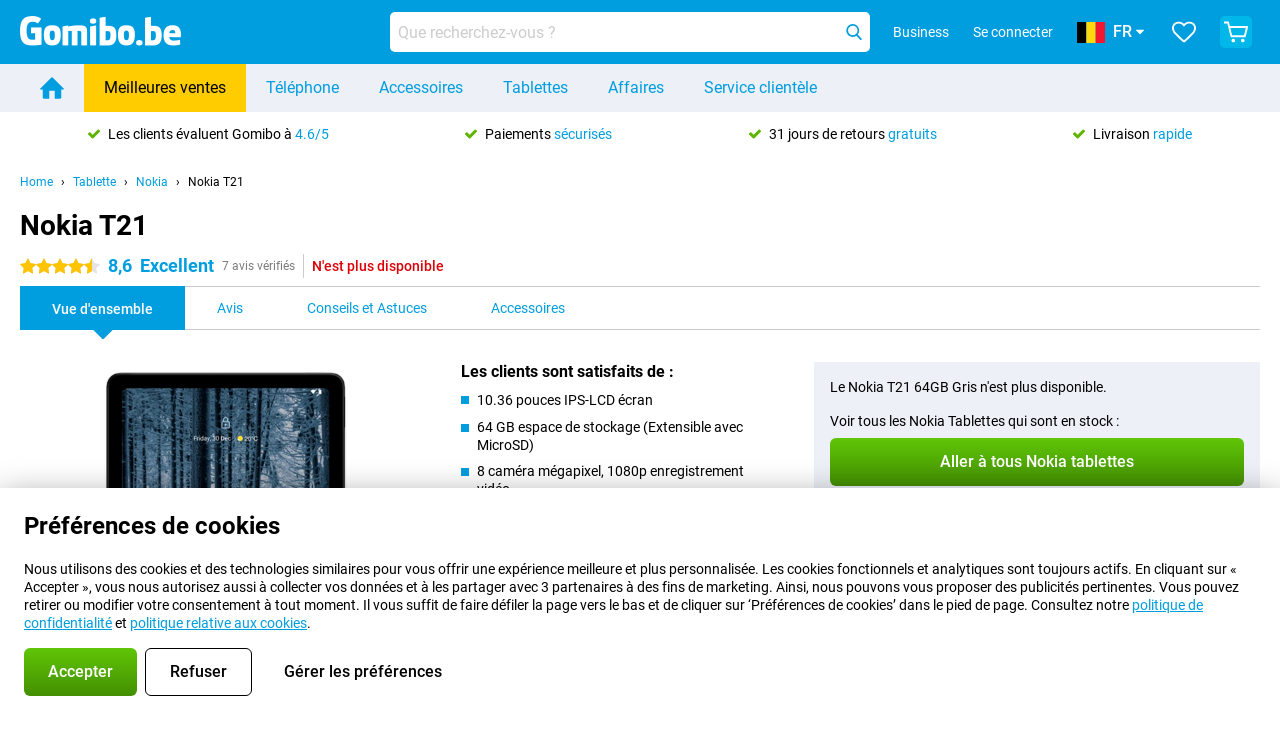

--- FILE ---
content_type: text/html; charset=UTF-8
request_url: https://www.gomibo.be/fr/nokia-t21
body_size: 36373
content:
<!DOCTYPE html>

<html lang="fr-BE" data-lang="fr">
	<head>
		
						<title data-react-helmet="true">Nokia T21 - acheter - Gomibo.be</title>

			
				<meta http-equiv="Content-Type" content="text/html; charset=UTF-8" data-react-helmet="true">
				<meta http-equiv="X-UA-Compatible" content="IE=edge" data-react-helmet="true">

				<meta name="author" content="Gomibo.be" data-react-helmet="true">
				<meta name="copyright" content="&copy; Gomibo.be" data-react-helmet="true">
				<meta name="viewport" content="width=device-width, initial-scale=1" data-react-helmet="true">
				<meta name="format-detection" content="telephone=no" data-react-helmet="true">

				<meta name="google-site-verification" content="TvBeIyAFVVs_hVEQKqVUUEVnS6z23d06wqhdX3KgngM" data-react-helmet="true">

				<meta name="description" content="Commander le Nokia T21 ✓ Sans carte SIM ✓ Commandez avant 21:00 pour une livraison le lendemain ✓ Retours gratuits jusqu&#039;à 31 jours" data-react-helmet="true">
				<meta name="robots" content="index,follow" data-react-helmet="true">
				<link rel="canonical" href="https://www.gomibo.be/fr/nokia-t21" data-react-helmet="true">
			
			
					<link data-react-helmet="true" rel="alternate" href="https://www.belsimpel.nl/nokia-t21" hreflang="nl-nl">
					<link data-react-helmet="true" rel="alternate" href="https://www.gomibo.de/nokia-t21" hreflang="de-de">
					<link data-react-helmet="true" rel="alternate" href="https://www.gomibo.at/nokia-t21" hreflang="de-at">
					<link data-react-helmet="true" rel="alternate" href="https://www.gomibo.ie/nokia-t21" hreflang="en-ie">
					<link data-react-helmet="true" rel="alternate" href="https://www.gomibo.be/nl/nokia-t21" hreflang="nl-be">
					<link data-react-helmet="true" rel="alternate" href="https://www.gomibo.be/fr/nokia-t21" hreflang="fr-be">
					<link data-react-helmet="true" rel="alternate" href="https://www.gomibo.co.uk/nokia-t21" hreflang="en-gb">
					<link data-react-helmet="true" rel="alternate" href="https://www.gomibo.se/en/nokia-t21" hreflang="en-se">
					<link data-react-helmet="true" rel="alternate" href="https://www.gomibo.se/nokia-t21" hreflang="sv-se">
					<link data-react-helmet="true" rel="alternate" href="https://www.gomibo.ch/de/nokia-t21" hreflang="de-ch">
					<link data-react-helmet="true" rel="alternate" href="https://www.gomibo.ch/en/nokia-t21" hreflang="en-ch">
					<link data-react-helmet="true" rel="alternate" href="https://www.gomibo.ch/it/nokia-t21" hreflang="it-ch">
					<link data-react-helmet="true" rel="alternate" href="https://www.gomibo.ch/fr/nokia-t21" hreflang="fr-ch">
					<link data-react-helmet="true" rel="alternate" href="https://www.gomibo.fi/en/nokia-t21" hreflang="en-fi">
					<link data-react-helmet="true" rel="alternate" href="https://www.gomibo.fi/nokia-t21" hreflang="fi-fi">
					<link data-react-helmet="true" rel="alternate" href="https://www.gomibo.pl/en/nokia-t21" hreflang="en-pl">
					<link data-react-helmet="true" rel="alternate" href="https://www.gomibo.pl/nokia-t21" hreflang="pl-pl">
					<link data-react-helmet="true" rel="alternate" href="https://www.gomibo.it/en/nokia-t21" hreflang="en-it">
					<link data-react-helmet="true" rel="alternate" href="https://www.gomibo.it/nokia-t21" hreflang="it-it">
					<link data-react-helmet="true" rel="alternate" href="https://www.gomibo.es/en/nokia-t21" hreflang="en-es">
					<link data-react-helmet="true" rel="alternate" href="https://www.gomibo.es/nokia-t21" hreflang="es-es">
					<link data-react-helmet="true" rel="alternate" href="https://www.gomibo.cz/en/nokia-t21" hreflang="en-cz">
					<link data-react-helmet="true" rel="alternate" href="https://www.gomibo.cz/nokia-t21" hreflang="cs-cz">
					<link data-react-helmet="true" rel="alternate" href="https://www.gomibo.no/en/nokia-t21" hreflang="en-no">
					<link data-react-helmet="true" rel="alternate" href="https://www.gomibo.no/nokia-t21" hreflang="no-no">
					<link data-react-helmet="true" rel="alternate" href="https://www.gomibo.fr/en/nokia-t21" hreflang="en-fr">
					<link data-react-helmet="true" rel="alternate" href="https://www.gomibo.fr/nokia-t21" hreflang="fr-fr">
					<link data-react-helmet="true" rel="alternate" href="https://www.gomibo.dk/en/nokia-t21" hreflang="en-dk">
					<link data-react-helmet="true" rel="alternate" href="https://www.gomibo.dk/nokia-t21" hreflang="da-dk">
					<link data-react-helmet="true" rel="alternate" href="https://www.gomibo.gr/en/nokia-t21" hreflang="en-gr">
					<link data-react-helmet="true" rel="alternate" href="https://www.gomibo.hr/en/nokia-t21" hreflang="en-hr">
					<link data-react-helmet="true" rel="alternate" href="https://www.gomibo.cy/en/nokia-t21" hreflang="en-cy">
					<link data-react-helmet="true" rel="alternate" href="https://www.gomibo.ee/en/nokia-t21" hreflang="en-ee">
					<link data-react-helmet="true" rel="alternate" href="https://www.gomibo.hu/en/nokia-t21" hreflang="en-hu">
					<link data-react-helmet="true" rel="alternate" href="https://www.gomibo.lu/en/nokia-t21" hreflang="en-lu">
					<link data-react-helmet="true" rel="alternate" href="https://www.gomibo.lv/en/nokia-t21" hreflang="en-lv">
					<link data-react-helmet="true" rel="alternate" href="https://www.gomibo.lt/en/nokia-t21" hreflang="en-lt">
					<link data-react-helmet="true" rel="alternate" href="https://www.gomibo.mt/en/nokia-t21" hreflang="en-mt">
					<link data-react-helmet="true" rel="alternate" href="https://www.gomibo.pt/en/nokia-t21" hreflang="en-pt">
					<link data-react-helmet="true" rel="alternate" href="https://www.gomibo.pt/nokia-t21" hreflang="pt-pt">
					<link data-react-helmet="true" rel="alternate" href="https://www.gomibo.ro/en/nokia-t21" hreflang="en-ro">
					<link data-react-helmet="true" rel="alternate" href="https://www.gomibo.sk/en/nokia-t21" hreflang="en-sk">
					<link data-react-helmet="true" rel="alternate" href="https://www.gomibo.si/en/nokia-t21" hreflang="en-si">
			

			
									<link
						rel="preconnect"
						href="//bsimg.nl"
												data-react-helmet="true"
					>
									<link
						rel="preconnect"
						href="//www.google-analytics.com"
												data-react-helmet="true"
					>
									<link
						rel="preconnect"
						href="//www.googletagmanager.com"
												data-react-helmet="true"
					>
									<link
						rel="preconnect"
						href="//googleads.g.doubleclick.net"
													crossorigin
												data-react-helmet="true"
					>
									<link
						rel="preconnect"
						href="//connect.facebook.net"
													crossorigin
												data-react-helmet="true"
					>
									<link
						rel="preconnect"
						href="//www.facebook.com"
													crossorigin
												data-react-helmet="true"
					>
									<link
						rel="preconnect"
						href="//s3-eu-west-1.amazonaws.com"
													crossorigin
												data-react-helmet="true"
					>
				
									<link href="https://www.googletagmanager.com/gtag/js?id=G-RF0H7QTE0Y" rel="preload" as="script">
				
									<script>
						(function(w, d, s, l, i, z) {
							w[l] = w[l] || [];
							w[l].push({
								'gtm.start': new Date().getTime(),
								event: 'gtm.js'
							});
							var f = d.getElementsByTagName(s)[0],
								j = d.createElement(s),
								dl = l != 'dataLayer' ? '&l=' + l : '';
							j.async = true;
							j.src = z + '/aabcona/gtm.js?id=' + i + dl;
							f.parentNode.insertBefore(j, f);
						})(window, document, 'script', 'dataLayer', 'GTM-WHNG6L54', 'https://www.gomibo.be');
					</script>
							

			
			
				<meta name="theme-color" content="#009ddf" data-react-helmet="true"> 				<link rel="icon" type="image/png" href="https://bsimg.nl/assets/img/shared/branding/gomibo_be/favicon/favicon-96x96.png" sizes="96x96" data-react-helmet="true" />
				<link rel="icon" type="image/svg+xml" href="https://bsimg.nl/assets/img/shared/branding/gomibo_be/favicon/favicon.svg" data-react-helmet="true" />
				<link rel="shortcut icon" href="https://bsimg.nl/assets/img/shared/branding/gomibo_be/favicon/favicon.ico" data-react-helmet="true" />
				<link rel="apple-touch-icon" sizes="180x180" href="https://bsimg.nl/assets/img/shared/branding/gomibo_be/favicon/apple-touch-icon.png" data-react-helmet="true" />
			

			
							

			
				<meta name="twitter:card" content="summary_large_image" data-react-helmet="true">
									<meta name="twitter:site" content="@gomibo" data-react-helmet="true">
							

			
				<meta property="og:locale" content="fr_BE" data-react-helmet="true">
				<meta property="og:type" content="website" data-react-helmet="true">
				<meta property="og:site_name" content="Gomibo.be" data-react-helmet="true">
				
					<meta property="og:url" content="https://www.gomibo.be/fr/nokia-t21" data-react-helmet="true">
					<meta property="og:title" content="Nokia T21 - acheter" data-react-helmet="true">
					<meta property="og:description" content="Commander le Nokia T21 ✓ Sans carte SIM ✓ Commandez avant 21:00 pour une livraison le lendemain ✓ Retours gratuits jusqu&#039;à 31 jours" data-react-helmet="true">
				
				
					<meta property="og:image" content="https://bsimg.nl/images/nokia-t21-64gb-grijs_4.jpg/WSA-QzaccHjgfHMMfsSW4mhHm4U%3D/fit-in/0x0/filters%3Aupscale%28%29" data-react-helmet="true">
					<meta property="og:image:secure_url" content="https://bsimg.nl/images/nokia-t21-64gb-grijs_4.jpg/WSA-QzaccHjgfHMMfsSW4mhHm4U%3D/fit-in/0x0/filters%3Aupscale%28%29" data-react-helmet="true">
					
						<meta property="og:image:width" content="325" data-react-helmet="true">
					
					
						<meta property="og:image:height" content="505" data-react-helmet="true">
					
				
			

			
			<script id="head_breadcrumbs" type="application/ld+json" data-react-helmet="true">
				{
    "@context": "https://schema.org",
    "@type": "BreadcrumbList",
    "itemListElement": [
        {
            "@type": "ListItem",
            "position": 1,
            "item": {
                "@id": "https://www.gomibo.be/fr/",
                "name": "Home"
            }
        },
        {
            "@type": "ListItem",
            "position": 2,
            "item": {
                "@id": "https://www.gomibo.be/fr/tablette",
                "name": "Tablette"
            }
        },
        {
            "@type": "ListItem",
            "position": 3,
            "item": {
                "@id": "https://www.gomibo.be/fr/tablette/nokia",
                "name": "Nokia"
            }
        },
        {
            "@type": "ListItem",
            "position": 4,
            "item": {
                "@id": "https://www.gomibo.be/fr/nokia-t21",
                "name": "Nokia T21"
            }
        }
    ]
}
			</script>
		

			
			<script id="head_schema" type="application/ld+json" data-react-helmet="true">
				{
    "@context": "https://schema.org",
    "@type": "Product",
    "name": "Nokia T21 64GB Gris",
    "image": [
        "https://bsimg.nl/images/nokia-t21-64gb-grijs_4.jpg/WSA-QzaccHjgfHMMfsSW4mhHm4U%3D/fit-in/0x0/filters%3Aupscale%28%29",
        "https://bsimg.nl/images/nokia-t21-64gb-grijs_2.jpg/OMgaW-lw0NEtW9AOf6yekcp3tME%3D/fit-in/0x0/filters%3Aupscale%28%29",
        "https://bsimg.nl/images/nokia-t21-64gb-grijs_7.jpg/gcaUzQ55AxS-hcZL-JN1NOAoLR0%3D/fit-in/0x0/filters%3Aupscale%28%29",
        "https://bsimg.nl/images/nokia-t21-64gb-grijs_5.jpg/ayekpvRZEolyZAknVyXwryFtGj8%3D/fit-in/0x0/filters%3Aupscale%28%29",
        "https://bsimg.nl/images/nokia-t21-64gb-grijs_6.jpg/uz6k_kKDmD79XUH2VnJGd9FG9uk%3D/fit-in/0x0/filters%3Aupscale%28%29",
        "https://bsimg.nl/images/nokia-t21-64gb-grijs_3.jpg/zDgRzMBzs0AQke3dnTm21ymjExo%3D/fit-in/0x0/filters%3Aupscale%28%29"
    ],
    "url": "https://www.gomibo.be/fr/nokia-t21/64gb-gris",
    "description": "\u00c0 propos du Nokia T21 64GB Gris : sp\u00e9cifications, avis, contrats, actualit\u00e9s, conseils et astuces, foire aux questions, accessoires et commande du produit !",
    "gtin13": "6438409081469",
    "brand": {
        "@type": "Thing",
        "name": "Nokia"
    },
    "aggregateRating": {
        "@type": "AggregateRating",
        "ratingValue": 8.5999999999999996,
        "reviewCount": 7,
        "bestRating": 10,
        "worstRating": 0
    },
    "offers": {
        "@type": "Offer",
        "priceCurrency": "EUR",
        "price": 163,
        "url": "https://www.gomibo.be/fr/nokia-t21/64gb-gris",
        "itemCondition": "https://schema.org/NewCondition",
        "availability": "https://schema.org/Discontinued",
        "seller": {
            "@type": "Organization",
            "name": "Gomibo.be",
            "url": "https://www.gomibo.be",
            "logo": "https://bsimg.nl/assets/img/shared/branding/gomibo_be/social/share_logo.png",
            "email": "info@gomibo.be",
            "telephone": "+3238083545"
        }
    }
}
			</script>
		

							<script>
					try {
						if (!/^(?!Windows).*Linux.*Android [0-9]+[0-9.]*/i.test(navigator.userAgent)) {
							var document_head = document.getElementsByTagName('head')[0];
							var fonts_css_link = document.createElement('link');
							fonts_css_link.rel = 'stylesheet';
							fonts_css_link.type = 'text/css';
							fonts_css_link.media = 'screen';
														fonts_css_link.href = "/assets/css/responsive/gomibo/fonts.css?57619e445f74a8f4813f54ec89280902";
							document_head.appendChild(fonts_css_link);
						}
					} catch (err) {
											}
				</script>
			
						<script type="module" src="/assets/react/vendor.js?719b26a265f96ecdf9d0"></script>
			<script type="module" src="/assets/react/commons.js?3087ca1da660f7a1035e"></script>
			<script type="module" src="/assets/react/app.js?1751a02631d8460c4222"></script>
			<script type="module" src="/assets/react/header.js?9a1d199f0597956cd86e"></script>
			
	<script type="module" src="/assets/react/productdetail.js?b3a862aba02bd40e3755"></script>
	<link rel="preload" as="image" href="https://bsimg.nl/assets/img/shared/branding/gomibo_be/logo/site_header.png">
			<link rel="preload" as="image" href="https://bsimg.nl/images/nokia-t21-64gb-grijs_4.jpg/ehjuElFLirQjsn4Q6cs-VDvVQb4%3D/fit-in/257x400/filters%3Aformat%28png%29%3Aupscale%28%29" imagesrcset="https://bsimg.nl/images/nokia-t21-64gb-grijs_4.jpg/aM15wtj2PDxsrfscXjADvMOYvB0%3D/fit-in/257x400/filters%3Aformat%28webp%29%3Aupscale%28%29 257w,https://bsimg.nl/images/nokia-t21-64gb-grijs_4.jpg/LBQdPOuQqNyriD_wD7fyDTWtUqs%3D/fit-in/514x800/filters%3Aformat%28webp%29%3Aupscale%28%29 514w,https://bsimg.nl/images/nokia-t21-64gb-grijs_4.jpg/xlhZZOZwvdKIUAA8bZ32NsNoBAo%3D/fit-in/771x1200/filters%3Aformat%28webp%29%3Aupscale%28%29 771w" imagesizes="100vw">
	

						
						

    	<script data-name="windowVariable">window.allowSentry = "true"</script>
	<script data-name="windowVariable">window.deployedGitSha = "e242c816b6aab132e77810b9ff8c1c78e5232088"</script>
	<script data-name="windowVariable">window.sentryDsn = "https://748af9a1ce5f480290c68043c76a1ea2@sentry.belsimpel.nl/11"</script>
	<script data-name="windowVariable">window.staggeredVariations = "null"</script>



                        	<script data-name="windowVariable">window.translations = "[{\"fr\":{\"\":\"\",\"%number_of_reviews% verified review\":[\"{count, plural,\",\"one {%number_of_reviews% avis v\\u00e9rifi\\u00e9}\",\"other {%number_of_reviews% avis v\\u00e9rifi\\u00e9s}\",\"}\"],\"%number_of_stars% star\":[\"{count, plural,\",\"one {%number_of_stars% \\u00e9toile}\",\"other {%number_of_stars% \\u00e9toiles}\",\"}\"],\"(This review is) about [provider name]\\u0004about %provider_name%\":\"concerne %provider_name%\",\"(This review is) about the [variant name]\\u0004about the %variant_name%\":\"\\u00e1 propos de %variant_name%\",\"(excl. VAT)\":\"(hors TVA)\",\"(provider dependent)\":\"(selon le fournisseur)\",\"9701 DA\":\"9701 DA\",\"Add %product_name% to your shopping cart\":\"Ajout\\u00e9 %product_name% \\u00e0 votre panier d\'achat\",\"All news articles\":\"Tous les articles\",\"All pros & cons\":\"Tout les pours & contres\",\"All reviews\":\"Tous les avis\",\"Buy a SIM Free %product_group_name%? The options:\":\"Acheter une carte SIM gratuite %product_group_name% ? Les options :\",\"Buy the %product_group_name%? The options:\":\"Acheter le %product_group_name% ? Les options :\",\"Capacity\":\"Capacit\\u00e9\",\"Capacity:\":\"Capacit\\u00e9:\",\"Change address\":\"Changement d\'adresse\",\"Check postal code\":\"V\\u00e9rifier le code postal\",\"Choose your provider...\":\"Choisissez votre fournisseur...\",\"Colour\":\"Couleur\",\"Colour and capacity\":\"Couleur et capacit\\u00e9\",\"Colour and capacity:\":\"Couleur et capacit\\u00e9:\",\"Colour:\":\"Couleur:\",\"Complete description\":\"Description compl\\u00e8te\",\"Con\":\"Contre\",\"Condition:\":\"Condition :\",\"Confirm\":\"Confirmer\",\"Delivery time\":\"D\\u00e9lai de livraison\",\"Detailed specifications\":\"Sp\\u00e9cifications d\\u00e9taill\\u00e9es\",\"Device upfront\":\"Appareil \\u00e0 l\'avance\",\"Enter your email address\":\"Entrez votre adresse e-mail\",\"Estimated retail price\":\"Prix de vente estim\\u00e9\",\"Everything about %provider% and your contract\":\"Tout sur %provider% et votre abonnement\",\"Everything about the %product_group_name%\":\"Tout ce qui concerne le %product_group_name%\",\"Excl. VAT\":\"Hors TVA\",\"Go straight to:\":\"Aller directement \\u00e0 :\",\"Hide compatible products\":\"Masquer les produits compatibles\",\"House number\":\"Num\\u00e9ro\",\"House number:\":\"Num\\u00e9ro:\",\"How are our reviews created?\":\"Comment nos avis sont-ils cr\\u00e9\\u00e9s ?\",\"I recommend this product\":\"Je recommande ce produit\",\"Icon %name%\":\"Icon %name%\",\"In stock\":\"En stock\",\"In stock:\":\"En stock :\",\"Incl. VAT\":\"Avec TVA\",\"Information\":\"Information\",\"Keep me updated\":\"Tenez-moi au courant\",\"Language:\":\"Langue :\",\"Loading...\":\"Chargement...\",\"More information\":\"Plus d\'informations\",\"More videos\":\"Plus de vid\\u00e9os\",\"News article contains a video\":\"L\'article contient un vid\\u00e9o\",\"No reviews yet\":\"Pas encore d\'avis\",\"Not in stock\":\"Pas en stock\",\"Not in stock %clr_grey_dark%%plain%at this store %with_provider% %end_plain%%end_clr_grey_dark%\":\"N\'est pas en stock %clr_grey_dark%%plain% dans ce magasin %with_provider% %end_plain%%end_clr_grey_dark%\",\"Not in stock %clr_grey_dark%%plain%at this store%end_plain%%end_clr_grey_dark%\":\"N\'est pas en stock %clr_grey_dark%%plain% dans ce magasin%end_plain%%end_clr_grey_dark%\",\"Order\":\"Commander\",\"Play video\":\"Lire la vid\\u00e9o\",\"Postal code\":\"Code postal\",\"Postal code:\":\"Code postal:\",\"Price\":\"Prix\",\"Pro\":\"Pour\",\"Provider-dependent delivery time\":\"D\\u00e9lai de livraison d\\u00e9pendant du fournisseur\",\"Rate this review with a \'thumbs down\'\":\"\\u00c9valuer cet avis avec un \'avis negatif\'\",\"Rate this review with a \'thumbs up\'\":\"\\u00c9valuer cet avis avec un \'avis positif\'\",\"Repairability index\":\"Indice de r\\u00e9parabilit\\u00e9\",\"Retail price\":\"Prix de vente\",\"Scroll down for more information\":\"Faites d\\u00e9filer la page pour plus d\'informations\",\"See terms and conditions for special offers\":\"Voir les conditions g\\u00e9n\\u00e9rales des offres sp\\u00e9ciales\",\"Select your bundle:\":\"Choisissez votre abonnement :\",\"Show all compatible products (%amount%)\":\"Afficher tous les produits compatibles (%amount%)\",\"Something went wrong while saving your rating. Please try again in a few minutes.\":\"Une erreur s\'est produite lors de l\'enregistrement de votre \\u00e9valuation. Veuillez r\\u00e9essayer dans quelques minutes.\",\"Sort by:\":\"Trier par :\",\"Special Offer:\":\"Offre sp\\u00e9ciale :\",\"Storage\":\"Stockage\",\"Store availability\":\"Disponibilit\\u00e9 des magasins\",\"Store:\":[\"{count, plural,\",\"one {Magasin :}\",\"other {Magasins :}\",\"}\"],\"Suffix\":\"Suffixe\",\"The %product_name% is compatible to use in combination with the following phones and tablets.\":\"Le %product_name% est compatible en combinaison avec les t\\u00e9l\\u00e9phones et tablettes suivants.\",\"The benefits of ordering at %domain_name%\":\"Les avantages de commander chez %domain_name%\",\"Tip!\":\"Astuce !\",\"Video\":\"Vid\\u00e9o\",\"Video:\":\"Vid\\u00e9o :\",\"View all outlets\":\"Voir tous les points de vente\",\"View frequencies\":\"Vue des fr\\u00e9quences\",\"You cannot re-rate this review\":\"Vous ne pouvez pas re-\\u00e9valuer cet avis\",\"Your email address\":\"Votre adresse email\",\"a\":\"a\",\"excl. VAT\":\"hors TVA\",\"from:\":\"de:\"}},{\"fr\":{\"\":\"\",\"%current_provider% continues as %new_provider%\":\"%current_provider% continue comme %new_provider%\",\"%number% result\":[\"{count, plural,\",\"one {%number% r\\u00e9sultat}\",\"other {%number% r\\u00e9sultats}\",\"}\"],\"(excl. VAT)\":\"(hors TVA)\",\"Adapter cable\":\"C\\u00e2ble adaptateur\",\"Add another %device%\":\"Ajouter un autre %device%\",\"Additional customer benefit\":\"Avantage suppl\\u00e9mentaire pour le client\",\"All %count% filters\":\"Tous les %count% filtres\",\"All options\":\"Toutes les options\",\"Amount\":\"Montant\",\"Audio cable\":\"C\\u00e2ble audio\",\"Battery case\":\"Bo\\u00eetier de batterie\",\"Bike holders\":\"Support pour v\\u00e9lo\",\"Black speakers\":\"Enceintes noires\",\"Bluetooth\":\"Bluetooth\",\"Both\":\"Les deux\",\"Built-in GPS\":\"GPS int\\u00e9gr\\u00e9\",\"Calculation example\":\"Exemple de calcul\",\"Car chargers\":\"Chargeurs de voiture\",\"Car holders\":\"Supports pour voiture\",\"Change or reset your filters for more results\":\"Modifiez ou r\\u00e9initialisez vos filtres pour obtenir plus de r\\u00e9sultats\",\"Charges telephone\":\"Charge le t\\u00e9l\\u00e9phone\",\"Check out the best offer for your phone number\":\"Consultez la meilleure offre pour votre num\\u00e9ro de t\\u00e9l\\u00e9phone\",\"Check out your loyalty discount at your provider\":\"V\\u00e9rifiez votre remise de fid\\u00e9lit\\u00e9 aupr\\u00e8s de votre op\\u00e9rateur\",\"Clear\":\"Effacer\",\"Click on the product image for more information.\":\"Cliquez sur l\'image du produit pour plus d\'informations.\",\"Clip holders\":\"Support avec clip\",\"Close\":\"Fermer\",\"Contract length\":\"Dur\\u00e9e de l\'abonnement\",\"Costs per term\":\"Co\\u00fbts par trimestre\",\"Data cable\":\"C\\u00e2ble de donn\\u00e9es\",\"Device name\":\"Nom de l\'appareil\",\"Do you get a loyalty discount?\":\"B\\u00e9n\\u00e9ficiez-vous d\'une remise de fid\\u00e9lit\\u00e9 ?\",\"Do you get a loyalty or family discount with %brand_name%?\":\"B\\u00e9n\\u00e9ficiez-vous d\'une remise de fid\\u00e9lit\\u00e9 ou d\'une remise familiale avec %brand_name% ?\",\"Do you want more information about the European standard form and paying in instalments?\":\"Souhaitez-vous plus d\'informations sur le formulaire standard europ\\u00e9en et sur le paiement en plusieurs fois ?\",\"Don\'t know what you want?\":\"Vous ne savez pas ce que vous voulez ?\",\"Done in 2 minutes.\":\"L\'affaire est men\\u00e9e en 2 minutes.\",\"Dual SIM\":\"Double SIM\",\"Filter\":\"Filtrer\",\"Filter %device_type%\":\"Filtrer %device_type%\",\"Filter contracts\":\"Filtrer les contrats\",\"Filters:\":\"Filtres :\",\"Find the best deals\":\"Trouvez les meilleures offres\",\"Find your ideal %device%\":\"Trouvez votre id\\u00e9al %device%\",\"First select your\":\"S\\u00e9lectionnez d\'abord votre\",\"Fixed debit interest rate\":\"Taux d\'int\\u00e9r\\u00eat d\\u00e9biteur fixe\",\"For fitness\":\"Pour le fitness\",\"For men\":\"Pour les hommes\",\"For women\":\"Pour les femmes\",\"Get your hands on the %device_name% right now.\":\"Optez tout de suite pour le %device_name%.\",\"Grid\":\"Grille\",\"HDMI cable\":\"C\\u00e2ble HDMI\",\"Hardened glass\":\"Verre tremp\\u00e9\",\"Hide filters\":\"Masquer les filtres\",\"In ear\":\"Dans l\'oreille\",\"Leave blank to view all results\":\"Laissez la zone vide pour afficher tous les r\\u00e9sultats\",\"Less options\":\"Moins d\'options\",\"Lightning cable\":\"C\\u00e2ble Lightning\",\"Lightning connector\":\"Connecteur Lightning\",\"List\":\"Liste\",\"MobielWerkt B.V. acts as an intermediary for different providers, acts as an exempt intermediary for the Finance B.V. of the chosen provider, and does not give advice about the device loan.\":\"MobielWerkt B.V. agit en tant qu\'interm\\u00e9diaire pour diff\\u00e9rents fournisseurs, agit en tant qu\'interm\\u00e9diaire exon\\u00e9r\\u00e9 pour l\'entit\\u00e9 Finance B.V. du fournisseur choisi, et ne communique pas de conseils concernant la location d\'appareil.\",\"More information\":\"Plus d\'informations\",\"Multipoint pairing\":\"Jumelage multipoint\",\"No products were found\":\"Aucun produit n\'a \\u00e9t\\u00e9 trouv\\u00e9\",\"No products were found.\":\"Aucun produit n\'a \\u00e9t\\u00e9 trouv\\u00e9.\",\"Noise cancelling\":\"Suppression du bruit\",\"Noise filtering\":\"Filtrage du bruit\",\"Orders can be placed from 4 months before the end of your current contract.\":\"Les commandes peuvent \\u00eatre pass\\u00e9es \\u00e0 partir de 4 mois avant la fin de votre abonnement actuel.\",\"Over ear\":\"Au-dessus de l\'oreille\",\"Personal offers\":\"Offres personnelles\",\"Price\":\"Prix\",\"Product\":\"Produit\",\"Products\":\"Produits\",\"Quick charging\":\"Charge rapide\",\"Read it here.\":\"Lisez-le ici.\",\"Read less\":\"Lire la suite\",\"Read more...\":\"Lire plus...\",\"Reset\":\"R\\u00e9initialiser\",\"Reset all filters.\":\"R\\u00e9initialisez tous les filtres.\",\"See which discounts and extras you can get\":\"D\\u00e9couvrez les r\\u00e9ductions et les avantages dont vous pouvez b\\u00e9n\\u00e9ficier\",\"Select the products that are already active on your address, and see which benefits you\'ll get:\":\"S\\u00e9lectionnez les produits qui sont d\\u00e9j\\u00e0 actifs pour votre adresse et consultez les avantages que vous obtiendrez :\",\"Select your %device%\":\"S\\u00e9lectionnez votre %device%\",\"Show %number% result\":[\"{count, plural,\",\"one {Afficher le %number% r\\u00e9sultat}\",\"other {Afficher les %number% r\\u00e9sultats}\",\"}\"],\"Sort\":\"Trier\",\"Sort by:\":\"Trier par :\",\"Stock\":\"Stock\",\"The device loan is a form of non-revolving purchase financing by the Finance B.V. of the chosen partner.\":\"La location d\'un appareil est une forme de financement d\'achat non renouvelable par l\'entit\\u00e9 Finance B.V. du partenaire choisi.\",\"This table contains a calculation for a device loan and the price per month as an example.\":\"Ce tableau contient un calcul correspondant \\u00e0 la location d\'un appareil et le prix par mois \\u00e0 titre d\'exemple.\",\"Tip!\":\"Astuce !\",\"Total credit amount\":\"Montant total du cr\\u00e9dit\",\"Total device costs\":\"Co\\u00fbt total de l\'appareil\",\"Transparent cases\":\"Bo\\u00eetiers transparents\",\"USB-C connection\":\"Connexion USB-C\",\"USB-C connector\":\"Connecteur USB-C\",\"Undo filters\":\"Annuler les filtres\",\"Upfront payment\":\"Paiement initial\",\"Water resistant\":\"R\\u00e9sistant \\u00e0 l\'eau\",\"Which products are already registered to your address?\":\"Quels sont les produits d\\u00e9j\\u00e0 enregistr\\u00e9s \\u00e0 votre adresse ?\",\"White headphones\":\"Casques d\'\\u00e9coute blancs\",\"Wireless\":\"Sans fil\",\"Wireless chargers\":\"Chargeurs sans fil\",\"Wireless charging\":\"Chargement sans fil\",\"You can upgrade or switch!\":\"Vous pouvez renouveler ou changer !\",\"You will need to determine whether the device loan fits your personal circumstances.\":\"Vous devrez d\\u00e9terminer si la location d\'appareil correspond \\u00e0 votre situation personnelle.\",\"You\'ll always keep %phone_number% for free.\":\"Vous garderez toujours %phone_number% gratuitement.\",\"Your %current_provider% contract has been converted to a %new_provider% contract. Do you want to upgrade your current contract? Then you can upgrade your %new_provider% contract via %brand_name%.\":\"Votre contrat %current_provider% a \\u00e9t\\u00e9 converti en un abonnement %new_provider%. Vous souhaitez renouveler votre abonnement actuel ? Alors vous pouvez renouveler votre abonnement %new_provider% via %brand_name%.\",\"Your current contract\'s end date:\":\"La date de fin de votre abonnement actuel :\",\"current provider\":\"fournisseur actuel\"}},{\"fr\":{\"\":\"\",\"%bold%Please note!%end_bold% Certain products have been removed from your favourites list because they are no longer available or the bundle has changed.\":\"Certains produits ont \\u00e9t\\u00e9 retir\\u00e9s de votre liste de favoris parce qu\'ils ne sont plus disponibles ou que l\'abonnement a \\u00e9t\\u00e9 modifi\\u00e9e.\",\"%contract_duration_in_months% month\":[\"{count, plural,\",\"one {%contract_duration_in_months% mois}\",\"other {%contract_duration_in_months% mois}\",\"}\"],\"%credit% prepaid credit\":\"%credit% cr\\u00e9dit pr\\u00e9pay\\u00e9\",\"%number% options selected\":\"%number% options choisies\",\"%number_of_items% item\":[\"{count, plural,\",\"one {%number_of_items% article}\",\"other {%number_of_items% articles}\",\"}\"],\"%number_of_orders% pending order\":[\"{count, plural,\",\"one {%number_of_orders% commande en cours}\",\"other {%number_of_orders% commandes en cours}\",\"}\"],\"%number_of_reviews% review\":[\"{count, plural,\",\"one {%number_of_reviews% avis}\",\"other {%number_of_reviews% avis}\",\"}\"],\"%number_of_reviews% verified review\":[\"{count, plural,\",\"one {%number_of_reviews% avis v\\u00e9rifi\\u00e9}\",\"other {%number_of_reviews% avis v\\u00e9rifi\\u00e9s}\",\"}\"],\"%number_of_stars% star\":[\"{count, plural,\",\"one {%number_of_stars% \\u00e9toile}\",\"other {%number_of_stars% \\u00e9toiles}\",\"}\"],\"%provider_name% Data Only contract\":\"Abonnement de donn\\u00e9es %provider_name%\",\"%provider_name% Data Only upgrade\":\"Renouvellement des donn\\u00e9es %provider_name% \",\"%provider_name% Sim Only contract\":\"Abonnement GSM %provider_name%\",\"%provider_name% Sim Only contract - Young\":\"Abonnement GSM %provider_name% - Jeunesse\",\"%provider_name% Sim Only upgrade\":\"Renouvellement d\'abonnement GSM %provider_name%\",\"%provider_name% Sim Only upgrade - Young\":\"Renouvellement d\'abonnement GSM %provider_name% - Jeunesse\",\"%provider_name% contract\":\"Abonnement %provider_name%\",\"%provider_name% contract - Young\":\"Abonnement %provider_name% - Jeunesse\",\"%provider_name% upgrade\":\"Renouvellement %provider_name%\",\"%provider_name% upgrade - Young\":\"Renouvellement %provider_name% - Jeunesse\",\"(excl. VAT):\":\"(hors TVA) :\",\"1 year\":\"1 an\",\"2 year\":\"2 ans\",\"3-in-1 SIM card\":\"Carte SIM 3-en-1\",\"A letter with a simple step-by-step plan is included with the delivered SIM card. We will transfer your own phone number to your new SIM card on the same day that you perform these steps.\":\"Un courrier contenant un plan simple, \\u00e9tape par \\u00e9tape, est inclus avec la carte SIM livr\\u00e9e. Nous transf\\u00e9rerons votre propre num\\u00e9ro de t\\u00e9l\\u00e9phone sur votre nouvelle carte SIM le jour m\\u00eame o\\u00f9 vous effectuerez ces d\\u00e9marches.\",\"A verification token has been sent to your email address. Fill in this verification token to log in.\":\"Un jeton de v\\u00e9rification a \\u00e9t\\u00e9 envoy\\u00e9 \\u00e0 votre adresse \\u00e9lectronique. Remplissez ce jeton de v\\u00e9rification pour vous connecter.\",\"Accessories made for the %device_name% - Recommended by our experts\":\"Accessoires con\\u00e7us pour le %device_name% - Recommand\\u00e9 par nos experts\",\"Add %product_name% to your shopping cart\":\"Ajout\\u00e9 %product_name% \\u00e0 votre panier d\'achat\",\"Add products to your favourites by clicking on \":\"Ajoutez des produits \\u00e0 vos favoris en cliquant sur \",\"Add to your favourites\":\"Ajouter \\u00e0 vos favoris\",\"Added\":\"Ajout\\u00e9\",\"Added to your shopping cart\":\"Ajout\\u00e9 \\u00e0 votre panier d\'achat\",\"After %amount% month:\":[\"{count, plural,\",\"one {Apr\\u00e8s %amount% mois :}\",\"other {Apr\\u00e8s %amount% mois :}\",\"}\"],\"All options\":\"Toutes les options\",\"Already have an account?\":\"Vous avez d\\u00e9j\\u00e0 un compte ?\",\"Amount\":\"Montant\",\"Amount:\":\"Montant :\",\"Are you staying with the same provider?\":\"Vous allez conserver le m\\u00eame fournisseur ?\",\"As the name suggests, you\'ll receive 3 sizes in 1.\":\"Comme son nom l\'indique, vous recevrez 3 tailles en 1.\",\"At home or at work:\":\"\\u00c0 la maison ou au travail :\",\"At home, at work, or via PostNL pick-up point:\":\"\\u00c0 domicile, au travail ou via un point de retrait de PostNL :\",\"Business\":\"Entreprise\",\"By entering your details, you agree to our privacy statement.\":\"En saisissant vos coordonn\\u00e9es, vous acceptez notre d\\u00e9claration de confidentialit\\u00e9.\",\"Cable connection\":\"Connexion du c\\u00e2ble\",\"Can you transfer %number%?\":\"Pouvez-vous transf\\u00e9rer %number% ?\",\"Change shopping cart\":\"Modifier le panier d\'achat\",\"Check now\":\"V\\u00e9rifier maintenant\",\"Check other data\":\"V\\u00e9rifier les autres donn\\u00e9es\",\"Check with %current_provider% if you can already take or renew %phone_number% and see your personal discount\":\"V\\u00e9rifiez aupr\\u00e8s de %current_provider% si vous pouvez d\\u00e9j\\u00e0 renouveler ou transf\\u00e9rer le %phone_number% :\",\"Check with %current_provider% whether you can already upgrade or transfer %phone_number%:\":\"V\\u00e9rifiez aupr\\u00e8s de %current_provider% si vous pouvez d\\u00e9j\\u00e0 renouveler ou transf\\u00e9rer le %phone_number% :\",\"Choose your bundle\":\"Choisissez votre abonnement\",\"Choose your provider...\":\"Choisissez votre fournisseur...\",\"Choose your upgrade\":\"Choisissez votre renouvellement\",\"Clear entered value\":\"Effacer la valeur entr\\u00e9e\",\"Click on the link in the email to activate your account.\":\"Cliquez sur le lien contenu dans l\'e-mail pour activer votre compte.\",\"Click on the link in the email to reset your password.\":\"Cliquez sur le lien figurant dans l\'e-mail pour r\\u00e9initialiser votre mot de passe.\",\"Close\":\"Fermer\",\"Close this message\":\"Fermer ce message\",\"Compact version\\u0004Add to cart\":\"Au panier\",\"Confirm\":\"Confirmer\",\"Confirm that this is you\":\"Confirmez que c\'est bien vous\",\"Continue\":\"Continuer\",\"Continue shopping\":\"Poursuivre les achats\",\"Contract:\":\"Abonnement :\",\"Copper connection\":\"Connexion en cuivre\",\"Create a new password for\":\"Cr\\u00e9er un nouveau mot de passe pour\",\"Create account\":\"Cr\\u00e9er un compte\",\"Create password\":\"Cr\\u00e9er un mot de passe\",\"Credit after registration at the provider.\":\"Cr\\u00e9dit apr\\u00e8s inscription aupr\\u00e8s du prestataire.\",\"DSL connection\":\"Connexion DSL\",\"Date of birth\":\"Date de naissance\",\"Delete\":\"Supprimer\",\"Detailed information\":\"Informations d\\u00e9taill\\u00e9es\",\"Device payment:\":\"Paiement de l\'appareil :\",\"Device upfront\":\"Appareil \\u00e0 l\'avance\",\"Didn\'t receive an email? Please check your spam folder, or request the verification email again by\":\"Vous n\'avez pas re\\u00e7u d\'email ? Veuillez v\\u00e9rifier votre dossier spam, ou demandez \\u00e0 nouveau l\'e-mail de v\\u00e9rification par\",\"Didn\'t receive an email? Please check your spam folder, or request the verification email again in %time% seconds.\":\"Vous n\'avez pas re\\u00e7u d\'e-mail ? Veuillez v\\u00e9rifier votre dossier de spam, ou demandez \\u00e0 nouveau l\'e-mail de v\\u00e9rification dans %time% secondes.\",\"Do you get a loyalty discount?\":\"B\\u00e9n\\u00e9ficiez-vous d\'une remise de fid\\u00e9lit\\u00e9 ?\",\"Do you keep getting this message? Please try again in a couple of minutes.\":\"Vous continuez \\u00e0 recevoir ce message ? Veuillez r\\u00e9essayer dans quelques minutes.\",\"Do you want to save your favourites and be able to view them again at a later time?\":\"Voulez-vous enregistrer vos favoris pour pouvoir les consulter \\u00e0 nouveau ult\\u00e9rieurement ?\",\"Don\'t have an account yet?\":\"Vous n\'avez pas encore de compte ?\",\"Don\'t lose sight of your favourites!\":\"Ne perdez pas de vue vos favoris !\",\"Don\'t worry - free 31-day return period\":\"Ne vous inqui\\u00e9tez pas : vous disposez d\'une p\\u00e9riode de retour gratuite de 31 jours\",\"Done in 2 minutes.\":\"L\'affaire est men\\u00e9e en 2 minutes.\",\"Email address\":\"Adresse email\",\"Enter your current phone number\":\"Entrez votre num\\u00e9ro de t\\u00e9l\\u00e9phone actuel\",\"Enter your email address so we can send you an email to activate your account.\":\"Entrez votre adresse e-mail pour que nous puissions vous envoyer un e-mail d\'activation de votre compte.\",\"Enter your email address so we can send you an email to reset your password.\":\"Entrez votre adresse e-mail pour que nous puissions vous envoyer un e-mail de r\\u00e9initialisation de votre mot de passe.\",\"Excl. VAT\":\"Hors TVA\",\"Expected delivery time:\":\"D\\u00e9lai de livraison pr\\u00e9vu :\",\"External shop reviews\":\"Avis externes des magasins\",\"Featured deal!\":\"Offre sp\\u00e9ciale !\",\"Fiber connection\":\"Connexion en fibre optique\",\"Find and select your model\":\"Trouvez et s\\u00e9lectionnez votre mod\\u00e8le\",\"First month from %old_price% per month now only:\":[\"{count, plural,\",\"one {Premier mois \\u00e0 partir de %old_price% par mois maintenant seulement :}\",\"other {Les premiers %discount_period% mois \\u00e0 partir de %old_price% par mois maintenant seulement :}\",\"}\"],\"First month:\":[\"{count, plural,\",\"one {Le premier mois :}\",\"other {Les premiers %amount% mois :}\",\"}\"],\"For questions or persisting problems, you can always reach us via\":\"Pour toute question ou probl\\u00e8me persistant, vous pouvez toujours nous joindre \\u00e0 l\'adresse suivante\",\"For your %provider% contract\":\"Pour votre abonnement %provider%\",\"Forgot your password?\":\"Vous avez oubli\\u00e9 votre mot de passe ?\",\"From the moment that your number is transferred to %provider_name%, your old contract will be cancelled.\":\"A partir du moment o\\u00f9 votre num\\u00e9ro est transf\\u00e9r\\u00e9 chez %provider_name%, votre ancien abonnement sera r\\u00e9sili\\u00e9.\",\"From the moment that your number is transferred, your old contract will be cancelled.\":\"A partir du moment o\\u00f9 votre num\\u00e9ro est transf\\u00e9r\\u00e9, votre ancien abonnement est r\\u00e9sili\\u00e9.\",\"Get a loyalty discount! Which products are already registered to your address?\":\"B\\u00e9n\\u00e9ficiez d\'une remise de fid\\u00e9lit\\u00e9 ! Quels sont les produits d\\u00e9j\\u00e0 enregistr\\u00e9s \\u00e0 votre adresse ?\",\"Hide\":\"Masquer\",\"House number\":\"Num\\u00e9ro\",\"Imperative\\u0004Log in\":\"Se connecter\",\"Imperative\\u0004create an account.\":\"cr\\u00e9er un compte.\",\"In order to qualify for the loyalty discount of %selector%, you need more %provider% products.\":\"Pour b\\u00e9n\\u00e9ficier de la remise de fid\\u00e9lit\\u00e9 %selector%, il vous faut plus de produits %provider%.\",\"In stock\":\"En stock\",\"In the meantime, you\'ll be able to use your old SIM card.\":\"En attendant, vous pourrez continuer \\u00e0 utiliser votre ancienne carte SIM.\",\"Incl. VAT\":\"Avec TVA\",\"Invalid address.\":\"Adresse non valide.\",\"Invalid date of birth.\":\"Date de naissance non valide.\",\"It doesn\'t matter which provider you\'ve chosen.\":\"Et ce, quel que soit le fournisseur que vous avez choisi.\",\"Leave blank to view all results\":\"Laissez la zone vide pour afficher tous les r\\u00e9sultats\",\"Less options\":\"Moins d\'options\",\"Loading...\":\"Chargement...\",\"Log in\":\"Se connecter\",\"Log in to %brand_name%\":\"Se connecter \\u00e0 %brand_name%\",\"Log in with your order number\":\"Connectez-vous avec votre num\\u00e9ro de commande\",\"Login\":\"Connexion\",\"Long per month\\u0004Total per month:\":\"Total par mois :\",\"Medium\":\"Moyen\",\"Micro SIM card\":\"Carte Micro SIM\",\"Mini SIM card\":\"Mini carte SIM\",\"Minimum 8 characters\":\"Minimum 8 caract\\u00e8res\",\"Minimum age of contracts is 18 years. Is the contract in the name of your parent(s)? Fill in the details that are known to the provider.\":\"L\'\\u00e2ge minimum pour les abonnements est de 18 ans. L\'abonnement est-il au nom de votre\\/vos parent(s) ? Compl\\u00e9tez les d\\u00e9tails connus de l\'op\\u00e9rateur.\",\"Monthly terminable\":\"Mensuel r\\u00e9siliable\",\"More information\":\"Plus d\'informations\",\"Most new smartphones use this type of SIM card.\":\"La plupart des nouveaux smartphones utilisent ce type de carte SIM.\",\"Nano SIM card\":\"Carte Nano SIM\",\"New contract\":\"Nouvel abonnement\",\"New:\":\"Nouveau :\",\"Next\":\"Suivant\",\"No connection charge and done in 2 minutes.\":\"Sans frais de connexion et le tout en 2 minutes.\",\"No double charges\":\"Pas de frais en double\",\"No email address has been entered.\":\"Aucune adresse \\u00e9lectronique n\'a \\u00e9t\\u00e9 entr\\u00e9e.\",\"No results found\":\"Aucun r\\u00e9sultat trouv\\u00e9\",\"No results found.\":\"Aucun r\\u00e9sultat trouv\\u00e9.\",\"No reviews yet\":\"Pas encore d\'avis\",\"Not in stock\":\"Pas en stock\",\"Number Transfer Guarantee\":\"Garantie de transfert de num\\u00e9ros\",\"Number of items:\":\"Nombre d\'articles :\",\"On the number transfer date, your number will be transferred to your new SIM card.\":\"\\u00c0 la date du transfert, votre num\\u00e9ro sera transf\\u00e9r\\u00e9 sur votre nouvelle carte SIM.\",\"One-off %provider% connection charge, charged on the first invoice:\":\"Frais de connexion uniques %provider%, factur\\u00e9s avec la premi\\u00e8re facture :\",\"Oops, an error occurred!\":\"A\\u00efe, une erreur s\'est produite !\",\"Order\":\"Commander\",\"Order now\":\"Commander maintenant\",\"Order number\":\"Num\\u00e9ro de commande\",\"Order number:\":\"Num\\u00e9ro de commande :\",\"Outlet devices\":\"Appareils Outlet\",\"Outlet from %span%%price%%end_span%\":\"Outlet de %span%%price%%end_span%\",\"Password\":\"Mot de passe\",\"Password for %brand_name%\":\"Mot de passe de %brand_name%\",\"Per MB:\":\"Par MB :\",\"Per min: %cost% (to landline)\":\"Par minute : %cost% (vers un t\\u00e9l\\u00e9phone fixe)\",\"Per min: %cost% (to mobile phone)\":\"Par min : %cost% (vers le t\\u00e9l\\u00e9phone mobile)\",\"Per text:\":\"Par SMS :\",\"Pick up in a %brand_name% store: free of charge\":\"Retrait dans un magasin %brand_name%: gratuit\",\"Postal code\":\"Code postal\",\"Pre-order\":\"Pr\\u00e9-commande\",\"Previous\":\"Pr\\u00e9c\\u00e9dent\",\"Price\":\"Prix\",\"Price details:\":\"D\\u00e9tails du prix :\",\"Price prepaid SIM card:\":\"Prix de la carte SIM pr\\u00e9pay\\u00e9e :\",\"Price replacement SIM card:\":\"Prix de la carte SIM de remplacement :\",\"Proceed to checkout\":\"Passer au paiement\",\"Ready\":\"Pr\\u00eat\",\"Receive your new phone tomorrow.\":\"Recevez votre nouveau t\\u00e9l\\u00e9phone demain.\",\"Register\":\"S\'inscrire\",\"Register at %brand_name%\":\"S\'inscrire \\u00e0 %brand_name%\",\"Remove from your favourites\":\"Reitrer de vos favoris\",\"Resend activation link\":\"Renvoyer le lien d\'activation\",\"SIM card type:\":\"Type de carte SIM :\",\"SIM card with %credit% prepaid credit\":\"Carte SIM avec %credit% cr\\u00e9dit pr\\u00e9pay\\u00e9\",\"Save money with Sim Only or choose a new device.\":\"Faites des \\u00e9conomies avec un abonnement GSM ou choisissez un nouvel appareil.\",\"Seamless transfer\":\"Transfert transparent\",\"Search\":\"Rechercher\",\"Select the products that are already active on your address, besides your current phone subscription, and immediately check out the extra benefits you\'ll receive.\":\"S\\u00e9lectionnez les produits qui sont d\\u00e9j\\u00e0 actifs \\u00e0 votre adresse, en plus de votre propre abonnement GSM actuel, et v\\u00e9rifiez imm\\u00e9diatement les avantages suppl\\u00e9mentaires dont vous b\\u00e9n\\u00e9ficierez.\",\"Select the products that, in addition to your current order, are already active at your address:\":\"S\\u00e9lectionnez les produits qui sont d\\u00e9j\\u00e0 actifs sur votre adresse :\",\"Select your current network\":\"S\\u00e9lectionnez votre r\\u00e9seau actuel\",\"Select your current provider\":\"S\\u00e9lectionnez votre fournisseur actuel\",\"Send email\":\"Envoyer un email\",\"Shipping fees:\":\"Frais d\'exp\\u00e9dition :\",\"Short per month\\u0004Total per month:\":\"Total par mois :\",\"Show\":\"Afficher\",\"Sign up for an email notification when this product comes back in stock\":\"Inscrivez-vous pour recevoir une notification a votre adresse \\u00e9lectronique quand ce produit est encore en stock\",\"Skip check\":\"Sauter le contr\\u00f4le\",\"Something went wrong. Our colleagues were automatically notified of the problem.\":\"Une erreur s\'est produite. Nos coll\\u00e8gues ont \\u00e9t\\u00e9 inform\\u00e9s automatiquement du probl\\u00e8me.\",\"Stock:\":\"Stock :\",\"Strength:\":\"Force :\",\"Strong\":\"Fort\",\"Suffix\":\"Suffixe\",\"The %bold%%product_name%%end_bold% has been added to your shopping cart\":\"Le %bold%%product_name%%end_bold% a \\u00e9t\\u00e9 ajout\\u00e9 \\u00e0 votre panier d\'achat\",\"The email address and password combination is not registered with us. Did you\":\"La combinaison d\'adresse \\u00e9lectronique et de mot de passe n\'est pas enregistr\\u00e9e chez nous. Avez-vous\",\"The email address you entered is not valid. Please check whether the email address contains an @, a period, and no spacing.\":\"L\'adresse email que vous avez entr\\u00e9e n\'est pas valide. Veuillez v\\u00e9rifier si l\'adresse email contient un @, un point et aucun espace vierge.\",\"The following sizes are included:\":\"Les tailles suivantes sont incluses :\",\"The link has expired. Click on the button below to receive a new email to reset your password.\":\"Le lien a expir\\u00e9. Cliquez sur le bouton ci-dessous pour recevoir un nouvel e-mail afin de r\\u00e9initialiser votre mot de passe.\",\"The link to activate your account has expired. Enter your email address to receive a new activation link.\":\"Le lien d\'activation de votre compte a expir\\u00e9. Entrez votre adresse email \\u00e9lectronique pour recevoir un nouveau lien d\'activation.\",\"The order number you entered is not valid.\":\"Le num\\u00e9ro de commande que vous avez entr\\u00e9 n\'est pas valide.\",\"The password you entered contains invalid characters.\":\"Le mot de passe que vous avez entr\\u00e9 contient des caract\\u00e8res non valides.\",\"The password you entered is too long.\":\"Le mot de passe que vous avez entr\\u00e9 est trop long.\",\"The password you entered is too short.\":\"Le mot de passe que vous avez entr\\u00e9 est trop court.\",\"The requested order could not be found.\":\"La commande demand\\u00e9e n\'a pas \\u00e9t\\u00e9 trouv\\u00e9e.\",\"Then choose an upgrade.\":\"Choisissez alors un renouvellement.\",\"There have been too many unsuccessful attempts. Please try again in a couple of minutes.\":\"Il y a eu trop de tentatives infructueuses. Veuillez r\\u00e9essayer dans quelques minutes.\",\"There have been too many unsuccessful login attempts. Please try again in a couple of minutes.\":\"Il y a eu trop de tentatives de connexion infructueuses. Veuillez r\\u00e9essayer dans quelques minutes.\",\"These are your benefits:\":\"Voici vos avantages :\",\"This is the biggest type of SIM card and it is not used in smartphones.\":\"Il s\'agit du plus grand type de carte SIM et elle n\'est pas utilis\\u00e9e avec les smartphones.\",\"This is the smallest type of SIM card.\":\"Il s\'agit du plus petit type de carte SIM.\",\"This size is sometimes used in older smartphones.\":\"Cette taille est parfois utilis\\u00e9e sur les anciens smartphones.\",\"This way, you won\'t face double charges.\":\"De cette fa\\u00e7on, vous n\'aurez pas \\u00e0 supporter des frais en double.\",\"Tip!\":\"Astuce !\",\"To shopping cart\":\"Aller au panier d\'achat\",\"Transfer service\":\"Service de transfert\",\"Unknown SIM card type\":\"Type de carte SIM inconnu\",\"Until the transfer date, your old provider will make sure you can use your number under the old terms and conditions.\":\"Jusqu\'\\u00e0 la date du transfert, votre ancien fournisseur veillera \\u00e0 ce que vous puissiez utiliser votre num\\u00e9ro selon les conditions pr\\u00e9c\\u00e9dentes.\",\"Upfront payment device:\":\"Dispositif de paiement anticip\\u00e9 :\",\"Upgrade\":\"Renouveler\",\"Upgrade contract\":\"Renouveler l\'abonnement\",\"Upgrade with a new phone now!\":\"Renouvelez votre abonnement en achetant un nouveau t\\u00e9l\\u00e9phone !\",\"Valid in the %country_name%:\":\"Valable dans le %country_name% :\",\"Verification Token\":\"Jeton de v\\u00e9rification\",\"Via a PostNL pick-up point:\":\"Via un point de collecte de PostNL :\",\"View all terms and conditions before using in %country_name%.\":\"Consultez toutes les conditions g\\u00e9n\\u00e9rales avant une utilisation dans %country_name%.\",\"View details\":\"Voir les d\\u00e9tails\",\"Want to transfer to %provider_name%?\":\"Vous souhaitez \\u00eatre transf\\u00e9r\\u00e9 vers %provider_name% ?\",\"Want to transfer to a different provider?\":\"Vous souhaitez \\u00eatre transf\\u00e9r\\u00e9 vers un autre fournisseur ?\",\"We check the end date for every order, so you\'ll never pay double costs.\":\"Nous v\\u00e9rifions la date de fin de validit\\u00e9 de chaque commande. De cette fa\\u00e7on, vous ne payez jamais de frais en double.\",\"We guarantee that you\'ll always be able to keep your mobile phone number.\":\"Nous vous garantissons de toujours pouvoir conserver votre num\\u00e9ro de t\\u00e9l\\u00e9phone mobile.\",\"We guarantee that you\'ll always be able to keep your phone number.\":\"Nous vous garantissons de toujours pouvoir conserver votre num\\u00e9ro de t\\u00e9l\\u00e9phone mobile.\",\"We need these to display your personalized offer\":\"Nous en avons besoin pour afficher votre offre personnalis\\u00e9e\",\"We will make sure to cancel your current contract for you.\":\"Nous veillerons \\u00e0 r\\u00e9silier votre abonnement en cours pour vous.\",\"We will transfer your number for free\":\"Nous transf\\u00e9rons gratuitement votre num\\u00e9ro\",\"We\'ll find out for you!\":\"Nous allons faire la recherche pour vous !\",\"We\'re checking with %provider% whether you can already upgrade or transfer %phone_number%.\":\"Nous v\\u00e9rifions aupr\\u00e8s de %provider% si vous pouvez d\\u00e9j\\u00e0 renouveler ou transf\\u00e9rer le %phone_number%.\",\"We\'ve sent you an email\":\"Nous vous avons envoy\\u00e9 un e-mail\",\"Weak\":\"Faible\",\"Welcome back!\":\"Bienvenue !\",\"What are you looking for?\":\"Que recherchez-vous ?\",\"Which phone number do you want to keep?\":\"Quel num\\u00e9ro de t\\u00e9l\\u00e9phone voulez-vous conserver ?\",\"With a %name% contract:\":\"Avec un abonnement de %name% :\",\"With a 3-in-1 SIM card, you can choose the right size for your phone yourself.\":\"Avec une carte SIM 3 en 1, vous pouvez choisir vous-m\\u00eame la taille qui convient \\u00e0 votre t\\u00e9l\\u00e9phone.\",\"With our transfer service, we\'ll take care of everything!\":\"Avec notre service de transfert, nous nous occupons de tout !\",\"Within 10 business days following your application, you will receive a message with your fixed transfer date.\":\"Dans les 10 jours ouvrables suivant votre demande, vous recevrez un message indiquant la date correspondant \\u00e0 votre transfert.\",\"Yes, keep %phone_number% %underline%Change%end_underline%\":\"Oui, conserver %phone_number% %underline%Changer%end_underline%\",\"You can already order 4 months before your %current_provider% contract expires.\":\"Vous pouvez d\\u00e9j\\u00e0 commander 4 mois avant l\'expiration de votre abonnement %current_provider%.\",\"You can also reset your password.\":\"Vous pouvez \\u00e9galement r\\u00e9initialiser votre mot de passe.\",\"You can always upgrade or transfer your phone number starting 4 months before the end date of your contract.\":\"Vous pouvez toujours renouveler ou transf\\u00e9rer votre num\\u00e9ro de t\\u00e9l\\u00e9phone \\u00e0 partir de 4 mois avant la date de fin de votre abonnement.\",\"You can decide when\":\"Vous pouvez d\\u00e9cider quand\",\"You can find the order number in the order confirmation email.\":\"Vous trouverez votre num\\u00e9ro de commande dans l\'e-mail de confirmation de la commande.\",\"You can upgrade at %provider%.\":\"Vous pouvez renouveler votre abonnement aupr\\u00e8s de %provider%.\",\"You can upgrade early at %provider%.\":\"Vous pouvez renouveler votre abonnement en avance aupr\\u00e8s de %provider%.\",\"You can upgrade or switch!\":\"Vous pouvez renouveler ou changer !\",\"You can upgrade!\":\"Vous pouvez renouveler votre abonnement !\",\"You don\'t have favourite products yet\":\"Vous n\'avez pas encore de produits favoris\",\"You submitted too many requests in a short time period. Please try again later.\":\"Vous avez soumis trop de demandes dans un court laps de temps. Veuillez r\\u00e9essayer plus tard.\",\"You submitted too many requests in a short time period. We\'ve sent you an email. Please check your inbox or spam folder. Haven\'t received an email? Please try again later.\":\"Vous avez soumis trop de demandes dans un court laps de temps. Nous vous avons envoy\\u00e9 un e-mail. Veuillez v\\u00e9rifier votre bo\\u00eete de r\\u00e9ception ou votre dossier des courriers ind\\u00e9sirables. Vous n\'avez pas re\\u00e7u d\'e-mail ? Veuillez r\\u00e9essayer plus tard.\",\"You won\'t have to do this yourself.\":\"Vous n\'aurez pas \\u00e0 le faire vous-m\\u00eame.\",\"You\'ll always keep %phone_number% for free.\":\"Vous garderez toujours %phone_number% gratuitement.\",\"You\'ll keep your own phone number\":\"Vous conserverez votre propre num\\u00e9ro de t\\u00e9l\\u00e9phone\",\"You\'ll receive a new phone number\":\"Vous recevrez un nouveau num\\u00e9ro de t\\u00e9l\\u00e9phone\",\"You\'ll receive an email with the outcome.\":\"Vous recevrez un email avec le r\\u00e9sultat.\",\"Your account hasn\'t been activated yet\":\"Votre compte n\'a pas encore \\u00e9t\\u00e9 activ\\u00e9\",\"Your account is protected with two-factor authentication.\":\"Votre compte est prot\\u00e9g\\u00e9 par une authentification \\u00e0 deux facteurs.\",\"Your date of birth can\'t be in the future.\":\"Votre date de naissance ne peut pas \\u00eatre une date future.\",\"Your details are secure. We use them to check the end date of your contract with %provider%.\":\"Vos donn\\u00e9es sont s\\u00e9curis\\u00e9es. Nous les utilisons pour v\\u00e9rifier la date de fin de votre abonnement aupr\\u00e8s de %provider%.\",\"Your favourite accessories\":\"Vos accessoires pr\\u00e9f\\u00e9r\\u00e9s\",\"Your favourite contracts at home\":\"Vos contrats pr\\u00e9f\\u00e9r\\u00e9s \\u00e0 la maison\",\"Your favourite devices\":\"Vos appareils pr\\u00e9f\\u00e9r\\u00e9s\",\"Your favourite devices with a contract\":\"Vos appareils pr\\u00e9f\\u00e9r\\u00e9s avec un abonnement\",\"Your favourite sim only contracts\":\"Vos abonnements GSM pr\\u00e9f\\u00e9r\\u00e9s\",\"Your old contract will be cancelled\":\"Votre ancien abonnement sera r\\u00e9sili\\u00e9\",\"and\":\"et\",\"business\":\"entreprise\",\"device\":[\"{count, plural,\",\"one {appareil}\",\"other {appareil}\",\"}\"],\"forget your password?\":\"vous avez oubli\\u00e9 votre mot de passe?\",\"logging in.\":\"Se connecter\",\"or\":\"ou\",\"phone\":[\"{count, plural,\",\"one {t\\u00e9l\\u00e9phone}\",\"other {t\\u00e9l\\u00e9phones}\",\"}\"],\"price details\":\"d\\u00e9tails du prix\",\"router\":[\"{count, plural,\",\"one {routeur}\",\"other {routeurs}\",\"}\"],\"tablet\":[\"{count, plural,\",\"one {tablette}\",\"other {tablettes}\",\"}\"],\"valid in the\":\"valable dans le\",\"with %subscription_name%\":\"avec %subscription_name%\",\"with telephone number %phone_number%\":\"avec le num\\u00e9ro de t\\u00e9l\\u00e9phone %phone_number%\"}},{\"fr\":{\"\":\"\",\"%bold% %review_site_name% %end_bold% visitors rate %brand_name% with a %bold% %review_score% %end_bold%\":\"%bold% %review_site_name% %end_bold% visiteurs donnent au %brand_name% une note de %bold% %review_score% %end_bold%\",\"%brand_name% news feed: The latest news about phones, contracts and much more\":\"Fil d\'actualit\\u00e9 %brand_name% : Les derni\\u00e8res nouvelles sur les t\\u00e9l\\u00e9phones, les contrats et bien plus encore.\",\"%number_of_customers% customers ordered the %group_name% yesterday!\":\"%number_of_customers% clients ont command\\u00e9 le %group_name% hier !\",\"Accept all\":\"Tout accepter\",\"Activate account\":\"Activer le compte\",\"Back\":\"Dos\",\"Close\":\"Fermer\",\"Cookie Preferences\":\"Pr\\u00e9f\\u00e9rences de cookies\",\"Decline all\":\"Tout refuser\",\"Do you keep getting this message?\":\"Vous continuez \\u00e0 recevoir ce message ?\",\"For questions or persisting problems, you can always reach us via email:\":\"Pour toute questions ou probl\\u00e8mes persistants, vous pouvez toujours nous joindre par email :\",\"Imprint\":\"Mentions l\\u00e9gales\",\"Information\":\"Information\",\"Log in to %brand_name%\":\"Se connecter \\u00e0 %brand_name%\",\"Our colleagues were automatically notified of the problem.\":\"Nos coll\\u00e8gues ont \\u00e9t\\u00e9 inform\\u00e9s automatiquement du probl\\u00e8me.\",\"Please try again in a couple of minutes.\":\"Veuillez r\\u00e9essayer dans quelques minutes.\",\"Popular device\":\"Appareil populaire\",\"Register at %brand_name%\":\"S\'inscrire \\u00e0 %brand_name%\",\"Register at %brand_name% Business\":\"S\'inscrire \\u00e0 %brand_name% Entreprise\",\"Save choice\":\"Enregistrer le choix\",\"Set password\":\"D\\u00e9finir le mot de passe\",\"Something didn\'t go quite right here\":\"Il y a eu une anomalie\",\"Something went wrong on the page.\":\"Une erreur s\'est produite sur la page.\",\"We use cookies and similar technologies to give you a better, more personal experience. Functional and analytical cookies are always active. By clicking \\u201cAccept\\u201d you also allow us to collect your data and share it with 3 partners for marketing purposes, so we can show you ads that matter to you. You can withdraw or change your consent at any time. To do so, scroll to the bottom of the page and click on \\u2018Cookie Preferences\\u2019 in the footer. Read more about our use of cookies in our %open_privacy_link%privacy%close_privacy_link% and %open_cookie_link%cookie statements%close_cookie_link%.\":\"Nous utilisons des cookies et des technologies similaires pour vous offrir une exp\\u00e9rience meilleure et plus personnalis\\u00e9e. Les cookies fonctionnels et analytiques sont toujours actifs. En cliquant sur \\u00ab Accepter \\u00bb, vous nous autorisez aussi \\u00e0 collecter vos donn\\u00e9es et \\u00e0 les partager avec 3 partenaires \\u00e0 des fins de marketing. Ainsi, nous pouvons vous proposer des publicit\\u00e9s pertinentes. Vous pouvez retirer ou modifier votre consentement \\u00e0 tout moment. Il vous suffit de faire d\\u00e9filer la page vers le bas et de cliquer sur \\u2018Pr\\u00e9f\\u00e9rences de cookies\\u2019 dans le pied de page. Consultez notre %open_privacy_link%politique de confidentialit\\u00e9%close_privacy_link% et %open_cookie_link%politique relative aux cookies%close_cookie_link%.\",\"Your favourites\":\"Vos favoris\"}},{\"fr\":{\"\":\"\",\"%brand_name% logo\":\"Logo %brand_name%\",\"Accept\":\"Accepter\",\"Available languages:\":\"Langues disponibles :\",\"Back\":\"Dos\",\"Be careful! Borrowing money costs money\":\"Attention! Emprunter de l\'argent co\\u00fbte de l\'argent\",\"Cancel\":\"Annuler\",\"Change country to %country%\":\"Changer le pays %country%\",\"Change to %country%\":\"Changer %country%\",\"Close\":\"Fermer\",\"Cookie Preferences\":\"Pr\\u00e9f\\u00e9rences de cookies\",\"Country:\":\"Pays :\",\"Decline\":\"Refuser\",\"Earlier\":\"Plus t\\u00f4t\",\"Language:\":\"Langue :\",\"Log in\":\"Se connecter\",\"Log in to %brand_name%\":\"Se connecter \\u00e0 %brand_name%\",\"Log out\":\"Se d\\u00e9connecter\",\"Manage preferences\":\"G\\u00e9rer les pr\\u00e9f\\u00e9rences\",\"Menu\":\"Menu\",\"My account\":\"Mon compte\",\"New\":\"Nouveau\",\"Notifications\":\"Notifications\",\"Pay attention:\":\"Faites attention:\",\"Select your country and language\":\"S\\u00e9lectionnez votre pays et votre langue\",\"Select your country:\":\"S\\u00e9lectionnez votre pays :\",\"This means the VAT rate and the shipping fees may change.\":\"Cela signifie que le taux de TVA et les frais d\'exp\\u00e9dition peuvent changer.\",\"To shopping cart\":\"Aller au panier d\'achat\",\"View\":\"Voir\",\"We use cookies and similar technologies to give you a better, more personal experience. Functional and analytical cookies are always active. By clicking \\u201cAccept\\u201d you also allow us to collect your data and share it with 3 partners for marketing purposes, so we can show you ads that matter to you. You can withdraw or change your consent at any time. To do so, scroll to the bottom of the page and click on \\u2018Cookie Preferences\\u2019 in the footer. Read more about our use of cookies in our %open_privacy_link%privacy%close_privacy_link% and %open_cookie_link%cookie statements%close_cookie_link%.\":\"Nous utilisons des cookies et des technologies similaires pour vous offrir une exp\\u00e9rience meilleure et plus personnalis\\u00e9e. Les cookies fonctionnels et analytiques sont toujours actifs. En cliquant sur \\u00ab Accepter \\u00bb, vous nous autorisez aussi \\u00e0 collecter vos donn\\u00e9es et \\u00e0 les partager avec 3 partenaires \\u00e0 des fins de marketing. Ainsi, nous pouvons vous proposer des publicit\\u00e9s pertinentes. Vous pouvez retirer ou modifier votre consentement \\u00e0 tout moment. Il vous suffit de faire d\\u00e9filer la page vers le bas et de cliquer sur \\u2018Pr\\u00e9f\\u00e9rences de cookies\\u2019 dans le pied de page. Consultez notre %open_privacy_link%politique de confidentialit\\u00e9%close_privacy_link% et %open_cookie_link%politique relative aux cookies%close_cookie_link%.\",\"You are going to change your delivery address to a different country.\":\"Vous allez modifier votre adresse de livraison en choisissant un autre pays.\",\"You don\'t have any new notifications.\":\"Vous n\'avez pas de nouvelles notifications.\",\"You don\'t have any notifications.\":\"Vous n\'avez pas de notifications.\",\"Your favourites\":\"Vos favoris\",\"beta\":\"b\\u00eata\"}},{\"fr\":{\"\":\"\",\"*Delivery times do not apply to all products or shipping methods:\":\"*Les d\\u00e9lais de livraison ne s\'appliquent pas \\u00e0 tous les produits ou \\u00e0 toutes les m\\u00e9thodes d\'exp\\u00e9dition :\",\"About %domain_name%\":\"\\u00c0 propos de %domain_name%\",\"Cancel contract\":\"Annuler l\'abonnement\",\"Careers at %brand_name%\":\"Carri\\u00e8res chez %brand_name%\",\"Certificates, payment methods, delivery service partners\":\"Certificats, methodes de paiement, partenaires de services de livraison\",\"Complaints\":\"Plaintes\",\"Cookie Preferences\":\"Pr\\u00e9f\\u00e9rences de cookies\",\"Customer service closed\":\"Service client\\u00e8le ferm\\u00e9\",\"Customer service open every day from 09:00 hours\":\"Le service client\\u00e8le est ouvert tous les jours \\u00e0 partir de 09h00\",\"Customer service will %bold%open today%end_bold% at %opening_time% hours\":\"Le service client\\u00e8le %bold%sera ouvert aujourd\'hui%end_bold% \\u00e0 %opening_time% heures\",\"Customer service will be %bold%open %next_open_day%%end_bold% at %opening_time% hours\":\"Le service client\\u00e8le sera %bold%ouvert %next_open_day%%end_bold% \\u00e0 %opening_time% heures\",\"From now on, you will receive the %brand_name% newsletter on %bold%%nowrap%%email_address%%end_nowrap%%end_bold%.\":\"D\\u00e9sormais, vous recevrez la %brand_name%newsletter sur %bold%%nowrap%%email_address%%end_nowrap%%end_bold%.\",\"I want to subscribe\":\"Je veux m\'abonner\",\"Imprint\":\"Mentions l\\u00e9gales\",\"Legal footer\":\"Pied-de-page l\\u00e9gal\",\"News\":\"Actualit\\u00e9s\",\"Our customer service desk is %bold%open%end_bold% until %closing_time%\":\"Le service client\\u00e8le est %bold%ouvert%end_bold% jusqu\'\\u00e0 %closing_time% heures\",\"Partnered providers\":\"Fournisseurs partenairs\",\"Partners\":\"Partenaires\",\"Prices exclude shipping costs.\":\"Les prix ne comprennent pas les frais d\'exp\\u00e9dition.\",\"Prices mentioned on this page include VAT unless otherwise stated.\":\"Les prix mentionn\\u00e9s sur cette page incluent la TVA, sauf indication contraire.\",\"Privacy\":\"Vie priv\\u00e9e\",\"Social media\":\"M\\u00e9dia social\",\"Subscribe to our newsletter\":\"S\'abonner \\u00e0 notre newsletter\",\"Terms and conditions\":\"Conditions g\\u00e9n\\u00e9rales\",\"Your email address\":\"Votre adresse email\",\"Your email address has been saved.\":\"Votre adresse email a \\u00e9t\\u00e9 enregistr\\u00e9e.\",\"more information.\":\"plus d\'informations.\"}},{\"fr\":{\"\":\"\",\"Delete history\":\"Effacer l\'historique\",\"Recently viewed products\":\"Produits r\\u00e9cemment consult\\u00e9s\"}}]"</script>



	<script data-name="windowVariable">window.htmlLang = "fr-BE"</script>
	<script data-name="windowVariable">window.localizationLanguages = "[{\"id\":133,\"iso639_1\":\"fr\",\"iso639_2\":\"fra\",\"name\":\"Fran\\u00e7ais\",\"native_name\":\"Fran\\u00e7ais\",\"display_shortname\":\"FR\",\"beta\":false},{\"id\":127,\"iso639_1\":\"nl\",\"iso639_2\":\"nld\",\"name\":\"N\\u00e9erlandais\",\"native_name\":\"Nederlands\",\"display_shortname\":\"NL\",\"beta\":false}]"</script>
	<script data-name="windowVariable">window.localizationSelectedLanguage = "{\"id\":133,\"iso639_1\":\"fr\",\"iso639_2\":\"fra\",\"name\":\"Fran\\u00e7ais\",\"native_name\":\"Fran\\u00e7ais\",\"display_shortname\":\"FR\",\"beta\":false}"</script>
	<script data-name="windowVariable">window.localizationLanguageSelector = "lang"</script>
	<script data-name="windowVariable">window.localizationSelectedShippingCountry = "{\"id\":\"24\",\"iso3166alpha2\":\"BE\",\"name\":\"Belgique\",\"flag_url\":\"https:\\/\\/bsimg.nl\\/assets\\/img\\/shared\\/flags\\/svg\\/4x3\\/be.svg\"}"</script>
	<script data-name="windowVariable">window.localizationPreventAutoPopup = 0</script>
	<script data-name="windowVariable">window.localizationHasAutoPopped = "false"</script>



        		<script data-name="windowVariable">window.googleAnalytics = "{\"should_send_pageview\":true,\"pagedata\":{\"type\":\"GsmDetail\",\"brand\":\"Nokia\",\"is_business\":false},\"product_data\":{\"id\":\"121503\",\"name\":\"Nokia T21 64GB Gris\",\"shortName\":\"nokia-t21-64gb-grijs\",\"hardwareType\":\"tablet\",\"brand\":\"Nokia\",\"pageType\":\"product\",\"totalValue\":163}}"</script>
        		<script data-name="windowVariable">window.facebookRemarketing = "{\"event_name\":\"ViewContent\",\"data\":{\"content_ids\":[\"121503\"],\"content_name\":\"Nokia T21 64GB Gris\",\"content_type\":\"product\",\"value\":163,\"currency\":\"EUR\"}}"</script>
        		<script data-name="windowVariable">window.openGraph = "{\"url\":\"https:\\/\\/www.gomibo.be\\/fr\\/nokia-t21\",\"title\":\"Nokia T21 - acheter\",\"description\":\"Commander le Nokia T21 \\u2713 Sans carte SIM \\u2713 Commandez avant 21:00 pour une livraison le lendemain \\u2713 Retours gratuits jusqu\'\\u00e0 31 jours\",\"image\":{\"url\":\"https:\\/\\/bsimg.nl\\/images\\/nokia-t21-64gb-grijs_4.jpg\\/WSA-QzaccHjgfHMMfsSW4mhHm4U%3D\\/fit-in\\/0x0\\/filters%3Aupscale%28%29\",\"height\":\"505\",\"width\":\"325\"}}"</script>
    


	<script data-name="windowVariable">window.absData = "{\"experiment_abntrrpl\":{\"id\":\"645\",\"short_name\":\"abntrrpl\",\"is_running\":false,\"variation_index\":1},\"experiment_apntuico\":{\"id\":\"593\",\"short_name\":\"apntuico\",\"is_running\":false,\"variation_index\":0},\"experiment_bbq\":{\"id\":\"397\",\"short_name\":\"bbq\",\"is_running\":false,\"variation_index\":0},\"experiment_bisst\":{\"id\":\"562\",\"short_name\":\"bisst\",\"is_running\":false,\"variation_index\":0},\"experiment_cbfbd\":{\"id\":\"582\",\"short_name\":\"cbfbd\",\"is_running\":false,\"variation_index\":1},\"experiment_cedsc\":{\"id\":\"588\",\"short_name\":\"cedsc\",\"is_running\":false,\"variation_index\":1},\"experiment_chifogde\":{\"id\":\"586\",\"short_name\":\"chifogde\",\"is_running\":false,\"variation_index\":1},\"experiment_ciandspsfshv3\":{\"id\":\"636\",\"short_name\":\"ciandspsfshv3\",\"is_running\":false,\"variation_index\":1},\"experiment_ciandspsfsoghv3\":{\"id\":\"638\",\"short_name\":\"ciandspsfsoghv3\",\"is_running\":false,\"variation_index\":1},\"experiment_ciandspsfsogv3\":{\"id\":\"637\",\"short_name\":\"ciandspsfsogv3\",\"is_running\":false,\"variation_index\":1},\"experiment_ciandspsfsv3\":{\"id\":\"635\",\"short_name\":\"ciandspsfsv3\",\"is_running\":false,\"variation_index\":1},\"experiment_crscb\":{\"id\":\"577\",\"short_name\":\"crscb\",\"is_running\":false,\"variation_index\":0},\"experiment_csamolfpatv3\":{\"id\":\"634\",\"short_name\":\"csamolfpatv3\",\"is_running\":false,\"variation_index\":1},\"experiment_csbiv3\":{\"id\":\"623\",\"short_name\":\"csbiv3\",\"is_running\":false,\"variation_index\":0},\"experiment_etafgde\":{\"id\":\"584\",\"short_name\":\"etafgde\",\"is_running\":false,\"variation_index\":1},\"experiment_HHNSGD\":{\"id\":\"610\",\"short_name\":\"HHNSGD\",\"is_running\":false,\"variation_index\":0},\"experiment_honatcob\":{\"id\":\"601\",\"short_name\":\"honatcob\",\"is_running\":false,\"variation_index\":1},\"experiment_ibl\":{\"id\":\"592\",\"short_name\":\"ibl\",\"is_running\":false,\"variation_index\":0},\"experiment_icrm\":{\"id\":\"575\",\"short_name\":\"icrm\",\"is_running\":false,\"variation_index\":0},\"experiment_mtbocitu\":{\"id\":\"596\",\"short_name\":\"mtbocitu\",\"is_running\":false,\"variation_index\":0},\"experiment_pcncfb\":{\"id\":\"643\",\"short_name\":\"pcncfb\",\"is_running\":false,\"variation_index\":1},\"experiment_pdbd\":{\"id\":\"569\",\"short_name\":\"pdbd\",\"is_running\":false,\"variation_index\":0},\"experiment_rcbg\":{\"id\":\"599\",\"short_name\":\"rcbg\",\"is_running\":false,\"variation_index\":0},\"experiment_rcopu\":{\"id\":\"591\",\"short_name\":\"rcopu\",\"is_running\":false,\"variation_index\":0},\"experiment_sknf\":{\"id\":\"613\",\"short_name\":\"sknf\",\"is_running\":false,\"variation_index\":0},\"experiment_spoisl\":{\"id\":\"585\",\"short_name\":\"spoisl\",\"is_running\":false,\"variation_index\":1},\"experiment_tsofctsctitop\":{\"id\":\"640\",\"short_name\":\"tsofctsctitop\",\"is_running\":false,\"variation_index\":1},\"experiment_uuopog\":{\"id\":\"597\",\"short_name\":\"uuopog\",\"is_running\":false,\"variation_index\":0},\"experiment_cssv2\":{\"id\":\"370\",\"short_name\":\"cssv2\",\"is_running\":false,\"variation_index\":1},\"experiment_mpoiitbbv2\":{\"id\":\"318\",\"short_name\":\"mpoiitbbv2\",\"is_running\":false,\"variation_index\":1},\"experiment_nfbdar\":{\"id\":\"598\",\"short_name\":\"nfbdar\",\"is_running\":false,\"variation_index\":1}}"</script>
	<script data-name="windowVariable">window.assetsUrl = "https://bsimg.nl/assets"</script>
	<script data-name="windowVariable">window.breadcrumbData = "[]"</script>
	<script data-name="windowVariable">window.cartCount =0</script>
	<script data-name="windowVariable">window.country = "{\"id\":\"24\",\"iso3166alpha2\":\"BE\",\"name\":\"Belgique\",\"flag_url\":\"https:\\/\\/bsimg.nl\\/assets\\/img\\/shared\\/flags\\/svg\\/4x3\\/be.svg\"}"</script>
	<script data-name="windowVariable">window.showCustomerServiceOpeningHours = "true"</script>
	<script data-name="windowVariable">window.customerServiceOpeninghours = "{\"main_nav\":\"<span class=\\\"cs_status_icon closed\\\"><\\/span>Le service client\\u00e8le sera <span class=\\\"cs_status_text closed\\\">ouvert demain<\\/span> \\u00e0 <span class=\\\"cs_status_time\\\">09.00 heures<\\/span>\",\"feature_bar\":\"<span class=\\\"cs_status_icon closed\\\"><\\/span>Le service client\\u00e8le sera <span class=\\\"cs_status_text closed\\\">ouvert demain<\\/span> \\u00e0 <span class=\\\"cs_status_time\\\">09.00 heures<\\/span>\",\"footer\":\"<span class=\\\"cs_status_icon closed\\\"><\\/span>Le service client\\u00e8le sera <span class=\\\"cs_status_text closed\\\">ouvert demain<\\/span> \\u00e0 <span class=\\\"cs_status_time\\\">09.00 heures<\\/span>\",\"data\":{\"current_status\":\"closed\",\"is_open\":false,\"time_open_today\":null,\"time_closed_today\":null,\"day_open_next\":\"demain\",\"time_open_next\":\"09.00\",\"time_closed_next\":null,\"fallback_text\":null}}"</script>
	<script data-name="windowVariable">window.csrfToken = "KpcxIWVukThj_7IcuR50nvoaHXTbwCF-lPzWDv8giSM"</script>
	<script data-name="windowVariable">window.favouritesIds = "[]"</script>
	<script data-name="windowVariable">window.footerMenuObject = "[{\"title\":\"Smartphones populaires\",\"url\":\"\\/fr\\/telephone\",\"class\":\"\",\"visible\":1,\"children\":[{\"title\":\"Apple iPhone 17\",\"url\":\"\\/fr\\/apple-iphone-17-eu\",\"class\":\"\",\"visible\":1,\"children\":[]},{\"title\":\"Samsung Galaxy A56 5G\",\"url\":\"\\/fr\\/samsung-galaxy-a56-5g-eu\",\"class\":\"\",\"visible\":1,\"children\":[]},{\"title\":\"Motorola Edge 50 Neo\",\"url\":\"\\/fr\\/motorola-edge-50-neo\",\"class\":\"\",\"visible\":1,\"children\":[]},{\"title\":\"Samsung Galaxy S25\",\"url\":\"\\/fr\\/samsung-galaxy-s25-eu\",\"class\":\"\",\"visible\":1,\"children\":[]},{\"title\":\"Samsung Galaxy A17 5G\",\"url\":\"\\/fr\\/samsung-galaxy-a17-5g\",\"class\":\"\",\"visible\":1,\"children\":[]},{\"title\":\"Google Pixel 9a\",\"url\":\"\\/fr\\/google-pixel-9a-eu\",\"class\":\"\",\"visible\":1,\"children\":[]},{\"title\":\"OnePlus 13R\",\"url\":\"\\/fr\\/oneplus-13r\",\"class\":\"\",\"visible\":1,\"children\":[]}]},{\"title\":\"T\\u00e9l\\u00e9phones\",\"url\":\"\\/fr\\/telephone\",\"class\":\"\",\"visible\":1,\"children\":[{\"title\":\"Smartphones Apple\",\"url\":\"\\/fr\\/telephone\\/apple\",\"class\":\"\",\"visible\":1,\"children\":[]},{\"title\":\"Smartphones Samsung\",\"url\":\"\\/fr\\/telephone\\/samsung\",\"class\":\"\",\"visible\":1,\"children\":[]},{\"title\":\"Smartphones OnePlus\",\"url\":\"\\/fr\\/telephone\\/oneplus\",\"class\":\"\",\"visible\":1,\"children\":[]},{\"title\":\"Smartphones Motorola\",\"url\":\"\\/fr\\/telephone\\/motorola\",\"class\":\"\",\"visible\":1,\"children\":[]},{\"title\":\"Smartphones Google\",\"url\":\"\\/fr\\/telephone\\/google\",\"class\":\"\",\"visible\":1,\"children\":[]}]},{\"title\":\"Tablettes\",\"url\":\"\\/fr\\/tablette\",\"class\":\"\",\"visible\":1,\"children\":[{\"title\":\"Tablettes Apple\",\"url\":\"\\/fr\\/tablette\\/apple\",\"class\":\"\",\"visible\":1,\"children\":[]},{\"title\":\"Tablettes Samsung\",\"url\":\"\\/fr\\/tablette\\/samsung\",\"class\":\"\",\"visible\":1,\"children\":[]},{\"title\":\"Tablettes Honor\",\"url\":\"\\/fr\\/tablette\\/honor\",\"class\":\"\",\"visible\":1,\"children\":[]},{\"title\":\"Tablettes Xiaomi\",\"url\":\"\\/fr\\/tablette\\/xiaomi\",\"class\":\"\",\"visible\":1,\"children\":[]},{\"title\":\"Tablettes OnePlus\",\"url\":\"\\/fr\\/tablette\\/oneplus\",\"class\":\"\",\"visible\":1,\"children\":[]}]},{\"title\":\"Accessoires\",\"url\":\"\\/fr\\/accessoires\",\"class\":\"\",\"visible\":1,\"children\":[{\"title\":\"Coques\",\"url\":\"\\/fr\\/coques\",\"class\":\"\",\"visible\":1,\"children\":[]},{\"title\":\"Protections d\'\\u00e9cran\",\"url\":\"\\/fr\\/protections-d-ecran\",\"class\":\"\",\"visible\":1,\"children\":[]},{\"title\":\"Chargeurs\",\"url\":\"\\/fr\\/chargeurs\",\"class\":\"\",\"visible\":1,\"children\":[]},{\"title\":\"\\u00c9couteurs\",\"url\":\"\\/fr\\/ecouteurs\",\"class\":\"\",\"visible\":1,\"children\":[]},{\"title\":\"Casques\",\"url\":\"\\/fr\\/casques\",\"class\":\"\",\"visible\":1,\"children\":[]},{\"title\":\"Montres connect\\u00e9es\",\"url\":\"\\/fr\\/montres-connectees\",\"class\":\"\",\"visible\":1,\"children\":[]},{\"title\":\"Tous les accessoires\",\"url\":\"\\/fr\\/accessoires\",\"class\":\"\",\"visible\":1,\"children\":[]}]},{\"title\":\"Service client\\u00e8le\",\"url\":\"\\/fr\\/service-clientele\",\"class\":\"\",\"visible\":1,\"children\":[{\"title\":\"Paiement\",\"url\":\"\\/fr\\/service-clientele\\/commander\\/paiement\",\"class\":\"\",\"visible\":1,\"children\":[]},{\"title\":\"\\u00c9tat des commandes\",\"url\":\"\\/fr\\/mon-compte\",\"class\":\"\",\"visible\":1,\"children\":[]},{\"title\":\"D\\u00e9lai de livraison\",\"url\":\"\\/fr\\/service-clientele\\/delai-de-livraison\",\"class\":\"\",\"visible\":1,\"children\":[]},{\"title\":\"Exp\\u00e9dition\",\"url\":\"\\/fr\\/service-clientele\\/expedition\",\"class\":\"\",\"visible\":1,\"children\":[]},{\"title\":\"\\u00c9changes et annulations\",\"url\":\"\\/fr\\/service-clientele\\/apres-vente\\/echanges-annulations\",\"class\":\"\",\"visible\":1,\"children\":[]},{\"title\":\"Garantie et r\\u00e9paration\",\"url\":\"\\/fr\\/service-clientele\\/apres-vente\\/garantie-reparations\",\"class\":\"\",\"visible\":1,\"children\":[]}]},{\"title\":\"Affaires\",\"url\":null,\"class\":\"\",\"visible\":1,\"children\":[{\"title\":\"Gomibo Affaires\",\"url\":\"\\/fr\\/affaires\",\"class\":\"\",\"visible\":1,\"children\":[]},{\"title\":\"Inscrivez-vous en tant que client professionnel\",\"url\":\"\\/fr\\/affaires\\/enregistrement\",\"class\":\"\",\"visible\":1,\"children\":[]}]},{\"title\":\"Gomibo\",\"url\":\"\\/fr\\/\",\"class\":\"\",\"visible\":1,\"children\":[{\"title\":\"\\u00c0 propos de Gomibo\",\"url\":\"\\/fr\\/service-clientele\\/a-propos-de-gomibo\",\"class\":\"\",\"visible\":1,\"children\":[]},{\"title\":\"Politique de confidentialit\\u00e9\",\"url\":\"\\/fr\\/politique-de-confidentialite\",\"class\":\"\",\"visible\":1,\"children\":[]}]}]"</script>
	<script data-name="windowVariable">window.headerMenuObject = "[{\"title\":\"Home\",\"url\":\"\\/fr\\/\",\"class\":\"ntm_item_home\",\"visible\":1,\"children\":[]},{\"title\":\"Meilleures ventes\",\"url\":\"\\/fr\\/deals\",\"class\":\"ntm_item_bbd\",\"visible\":1,\"children\":[]},{\"title\":\"T\\u00e9l\\u00e9phone\",\"url\":\"\\/fr\\/telephone\",\"class\":\"ntm_item_phone\",\"visible\":1,\"children\":[{\"title\":\"\",\"url\":null,\"class\":\"ntm_item_column less_whitespace\",\"visible\":1,\"children\":[{\"title\":\"T\\u00e9l\\u00e9phones populaires\",\"url\":\"\\/fr\\/telephone\",\"class\":\"ntm_item_title\",\"visible\":1,\"children\":[]},{\"title\":\"Apple iPhone 17\",\"url\":\"\\/fr\\/apple-iphone-17-eu\",\"class\":\"\",\"visible\":1,\"children\":[]},{\"title\":\"Xiaomi 15T Pro\",\"url\":\"\\/fr\\/xiaomi-15t-pro\",\"class\":\"\",\"visible\":1,\"children\":[]},{\"title\":\"Samsung Galaxy S25\",\"url\":\"\\/fr\\/samsung-galaxy-s25-eu\",\"class\":\"\",\"visible\":1,\"children\":[]},{\"title\":\"Samsung Galaxy A56 5G\",\"url\":\"\\/fr\\/samsung-galaxy-a56-5g-eu\",\"class\":\"\",\"visible\":1,\"children\":[]},{\"title\":\"Motorola Edge 60 Pro\",\"url\":\"\\/fr\\/motorola-edge-60-pro\",\"class\":\"\",\"visible\":1,\"children\":[]},{\"title\":\"\",\"url\":null,\"class\":\"\",\"visible\":1,\"children\":[]},{\"title\":\"Marques populaires\",\"url\":\"\\/fr\\/telephone\",\"class\":\"ntm_item_title\",\"visible\":1,\"children\":[]},{\"title\":\"Apple\",\"url\":\"\\/fr\\/telephone\\/apple\",\"class\":\"\",\"visible\":1,\"children\":[]},{\"title\":\"Samsung\",\"url\":\"\\/fr\\/telephone\\/samsung\",\"class\":\"\",\"visible\":1,\"children\":[]},{\"title\":\"Google\",\"url\":\"\\/fr\\/telephone\\/google\",\"class\":\"\",\"visible\":1,\"children\":[]},{\"title\":\"Xiaomi\",\"url\":\"\\/fr\\/telephone\\/xiaomi\",\"class\":\"\",\"visible\":1,\"children\":[]},{\"title\":\"Motorola\",\"url\":\"\\/fr\\/telephone\\/motorola\",\"class\":\"\",\"visible\":1,\"children\":[]}]},{\"title\":\"\",\"url\":null,\"class\":\"ntm_item_column less_whitespace\",\"visible\":1,\"children\":[{\"title\":\"Toutes les marques\",\"url\":\"\\/fr\\/telephone\",\"class\":\"ntm_item_title\",\"visible\":1,\"children\":[]},{\"title\":\"Apple\",\"url\":\"\\/fr\\/telephone\\/apple\",\"class\":\"\",\"visible\":1,\"children\":[]},{\"title\":\"Apple Refurbished\",\"url\":\"\\/fr\\/telephone\\/apple-refurbished\",\"class\":\"\",\"visible\":1,\"children\":[]},{\"title\":\"Asus\",\"url\":\"\\/fr\\/telephone\\/asus\",\"class\":\"\",\"visible\":1,\"children\":[]},{\"title\":\"Cat\",\"url\":\"\\/fr\\/telephone\\/cat\",\"class\":\"\",\"visible\":1,\"children\":[]},{\"title\":\"Crosscall\",\"url\":\"\\/fr\\/telephone\\/crosscall\",\"class\":\"\",\"visible\":1,\"children\":[]},{\"title\":\"Doro\",\"url\":\"\\/fr\\/telephone\\/doro\",\"class\":\"\",\"visible\":1,\"children\":[]},{\"title\":\"Emporia\",\"url\":\"\\/fr\\/telephone\\/emporia\",\"class\":\"\",\"visible\":1,\"children\":[]},{\"title\":\"Fairphone\",\"url\":\"\\/fr\\/telephone\\/fairphone\",\"class\":\"\",\"visible\":1,\"children\":[]},{\"title\":\"Fysic\",\"url\":\"\\/fr\\/telephone\\/fysic\",\"class\":\"\",\"visible\":1,\"children\":[]},{\"title\":\"Google\",\"url\":\"\\/fr\\/telephone\\/google\",\"class\":\"\",\"visible\":1,\"children\":[]}]},{\"title\":\"\",\"url\":null,\"class\":\"ntm_item_column less_whitespace\",\"visible\":1,\"children\":[{\"title\":\"HMD\",\"url\":\"\\/fr\\/telephone\\/hmd\",\"class\":\"\",\"visible\":1,\"children\":[]},{\"title\":\"Honor\",\"url\":\"\\/fr\\/telephone\\/honor\",\"class\":\"\",\"visible\":1,\"children\":[]},{\"title\":\"Maxcom\",\"url\":\"\\/fr\\/telephone\\/maxcom\",\"class\":\"\",\"visible\":1,\"children\":[]},{\"title\":\"Motorola\",\"url\":\"\\/fr\\/telephone\\/motorola\",\"class\":\"\",\"visible\":1,\"children\":[]},{\"title\":\"Nothing\",\"url\":\"\\/fr\\/telephone\\/nothing\",\"class\":\"\",\"visible\":1,\"children\":[]},{\"title\":\"Nokia\",\"url\":\"\\/fr\\/telephone\\/nokia\",\"class\":\"\",\"visible\":1,\"children\":[]},{\"title\":\"Nubia\",\"url\":\"\\/fr\\/telephone\\/nubia\",\"class\":\"\",\"visible\":1,\"children\":[]},{\"title\":\"OnePlus\",\"url\":\"\\/fr\\/telephone\\/oneplus\",\"class\":\"\",\"visible\":1,\"children\":[]},{\"title\":\"OPPO\",\"url\":\"\\/fr\\/telephone\\/oppo\",\"class\":\"\",\"visible\":1,\"children\":[]},{\"title\":\"Poco\",\"url\":\"\\/fr\\/telephone\\/poco\",\"class\":\"\",\"visible\":1,\"children\":[]}]},{\"title\":\"\",\"url\":null,\"class\":\"ntm_item_column less_whitespace\",\"visible\":1,\"children\":[{\"title\":\"Realme\",\"url\":\"\\/fr\\/telephone\\/realme\",\"class\":\"\",\"visible\":1,\"children\":[]},{\"title\":\"Samsung\",\"url\":\"\\/fr\\/telephone\\/samsung\",\"class\":\"\",\"visible\":1,\"children\":[]},{\"title\":\"Samsung Refurbished\",\"url\":\"\\/fr\\/telephone?brand=Samsung-Refurbished\",\"class\":\"\",\"visible\":1,\"children\":[]},{\"title\":\"Sonim\",\"url\":\"\\/fr\\/telephone\\/sonim\",\"class\":\"\",\"visible\":1,\"children\":[]},{\"title\":\"Sony\",\"url\":\"\\/fr\\/telephone\\/sony\",\"class\":\"\",\"visible\":1,\"children\":[]},{\"title\":\"Vivo\",\"url\":\"\\/fr\\/telephone\\/vivo\",\"class\":\"\",\"visible\":1,\"children\":[]},{\"title\":\"Xiaomi\",\"url\":\"\\/fr\\/telephone\\/xiaomi\",\"class\":\"\",\"visible\":1,\"children\":[]},{\"title\":\"ZTE\",\"url\":\"\\/fr\\/telephone\\/zte\",\"class\":\"\",\"visible\":1,\"children\":[]},{\"title\":\"\",\"url\":null,\"class\":\"\",\"visible\":1,\"children\":[]},{\"title\":\"T\\u00e9l\\u00e9phones de Outlet\",\"url\":\"\\/fr\\/telephone?outlet_available%5B0%5D=yes\",\"class\":\"ntm_item_title\",\"visible\":1,\"children\":[]}]}]},{\"title\":\"Accessoires\",\"url\":\"\\/fr\\/accessoires\",\"class\":\"ntm_item_accessories\",\"visible\":1,\"children\":[{\"title\":\"\",\"url\":null,\"class\":\"ntm_item_column less_whitespace\",\"visible\":1,\"children\":[{\"title\":\"Tous les accessoires\",\"url\":\"\\/fr\\/accessoires\",\"class\":\"ntm_item_title\",\"visible\":1,\"children\":[]},{\"title\":\"Bracelets connect\\u00e9s\",\"url\":\"\\/fr\\/bracelets-connectes\",\"class\":\"\",\"visible\":1,\"children\":[]},{\"title\":\"Enceintes Bluetooth\",\"url\":\"\\/fr\\/enceintes-bluetooth\",\"class\":\"\",\"visible\":1,\"children\":[]},{\"title\":\"Stations d\'accueil\",\"url\":\"\\/fr\\/station-d-accueil\",\"class\":\"\",\"visible\":1,\"children\":[]},{\"title\":\"Gadgets\",\"url\":\"\\/fr\\/gadgets\",\"class\":\"\",\"visible\":1,\"children\":[]},{\"title\":\"Supports\",\"url\":\"\\/fr\\/supports\",\"class\":\"\",\"visible\":1,\"children\":[]},{\"title\":\"Coques\",\"url\":\"\\/fr\\/coques\",\"class\":\"\",\"visible\":1,\"children\":[]}]},{\"title\":\"\",\"url\":null,\"class\":\"ntm_item_column less_whitespace\",\"visible\":1,\"children\":[{\"title\":\"\\u00c9couteurs\",\"url\":\"\\/fr\\/ecouteurs\",\"class\":\"\",\"visible\":1,\"children\":[]},{\"title\":\"C\\u00e2bles\",\"url\":\"\\/fr\\/cables\",\"class\":\"\",\"visible\":1,\"children\":[]},{\"title\":\"Casques\",\"url\":\"\\/fr\\/casques\",\"class\":\"\",\"visible\":1,\"children\":[]},{\"title\":\"Chargeurs\",\"url\":\"\\/fr\\/chargeurs\",\"class\":\"\",\"visible\":1,\"children\":[]},{\"title\":\"Batteries externes\",\"url\":\"\\/fr\\/batteries-externes\",\"class\":\"\",\"visible\":1,\"children\":[]},{\"title\":\"Protections d\'\\u00e9cran\",\"url\":\"\\/fr\\/protections-d-ecran\",\"class\":\"\",\"visible\":1,\"children\":[]}]},{\"title\":\"\",\"url\":null,\"class\":\"ntm_item_column less_whitespace\",\"visible\":1,\"children\":[{\"title\":\"Montres connect\\u00e9es\",\"url\":\"\\/fr\\/montres-connectees\",\"class\":\"\",\"visible\":1,\"children\":[]},{\"title\":\"Cartes m\\u00e9moire\",\"url\":\"\\/fr\\/cartes-memoire\",\"class\":\"\",\"visible\":1,\"children\":[]},{\"title\":\"Stylets\",\"url\":\"\\/fr\\/stylets\",\"class\":\"\",\"visible\":1,\"children\":[]}]}]},{\"title\":\"Tablettes\",\"url\":\"\\/fr\\/tablette\",\"class\":\"ntm_item_tablet\",\"visible\":1,\"children\":[{\"title\":\"\",\"url\":null,\"class\":\"ntm_item_column\",\"visible\":1,\"children\":[{\"title\":\"Tablettes populaires\",\"url\":\"\\/fr\\/tablette\",\"class\":\"ntm_item_title\",\"visible\":1,\"children\":[]},{\"title\":\"Apple iPad 2025 11\",\"url\":\"\\/fr\\/apple-ipad-2025-11-wifi\",\"class\":\"\",\"visible\":1,\"children\":[]},{\"title\":\"Samsung Galaxy Tab A11+\",\"url\":\"\\/fr\\/samsung-galaxy-tab-a11-plus-wifi\",\"class\":\"\",\"visible\":1,\"children\":[]},{\"title\":\"Samsung Galaxy Tab S10 FE\",\"url\":\"\\/fr\\/samsung-galaxy-tab-s10-fe-wifi\",\"class\":\"\",\"visible\":1,\"children\":[]},{\"title\":\"Honor MagicPad 2\",\"url\":\"\\/fr\\/honor-magicpad-2-wifi\",\"class\":\"\",\"visible\":1,\"children\":[]},{\"title\":\"OnePlus Pad 3\",\"url\":\"\\/fr\\/oneplus-pad-3-wifi\",\"class\":\"ntm_item_divider\",\"visible\":1,\"children\":[]},{\"title\":\"\",\"url\":null,\"class\":\"\",\"visible\":1,\"children\":[]}]},{\"title\":\"\",\"url\":null,\"class\":\"ntm_item_column\",\"visible\":1,\"children\":[{\"title\":\"Toutes les marques\",\"url\":\"\\/fr\\/tablette\",\"class\":\"ntm_item_title\",\"visible\":1,\"children\":[]},{\"title\":\"Apple iPads\",\"url\":\"\\/fr\\/tablette\\/apple\",\"class\":\"\",\"visible\":1,\"children\":[]},{\"title\":\"Tablettes Honor\",\"url\":\"\\/fr\\/tablette\\/honor\",\"class\":\"\",\"visible\":1,\"children\":[]},{\"title\":\"Tablettes Lenovo\",\"url\":\"\\/fr\\/tablette\\/lenovo\",\"class\":\"\",\"visible\":1,\"children\":[]},{\"title\":\"Tablettes OnePlus\",\"url\":\"\\/fr\\/tablette\\/oneplus\",\"class\":\"\",\"visible\":1,\"children\":[]}]},{\"title\":\"\",\"url\":null,\"class\":\"ntm_item_column\",\"visible\":1,\"children\":[{\"title\":\"Tablettes Samsung\",\"url\":\"\\/fr\\/tablette\\/samsung\",\"class\":\"\",\"visible\":1,\"children\":[]},{\"title\":\"Tablettes Xiaomi\",\"url\":\"\\/fr\\/tablette\\/xiaomi\",\"class\":\"\",\"visible\":1,\"children\":[]}]}]},{\"title\":\"Affaires\",\"url\":\"\\/fr\\/affaires\",\"class\":\"ntm_item_business\",\"visible\":1,\"children\":[]},{\"title\":\"Service client\\u00e8le\",\"url\":\"\\/fr\\/service-clientele\",\"class\":\"ntm_item_customer_service\",\"visible\":1,\"children\":[{\"title\":\"\",\"url\":null,\"class\":\"ntm_item_column\",\"visible\":1,\"children\":[{\"title\":\"Service client\\u00e8le\",\"url\":\"\\/fr\\/service-clientele\",\"class\":\"ntm_item_title\",\"visible\":1,\"children\":[]},{\"title\":\"Service client\\u00e8le\",\"url\":\"\\/fr\\/service-clientele\",\"class\":\"\",\"visible\":1,\"children\":[]},{\"title\":\"Des questions sur votre appareil ?\",\"url\":\"\\/fr\\/mon-compte\\/commandes\",\"class\":\"\",\"visible\":1,\"children\":[]}]},{\"title\":\"\",\"url\":null,\"class\":\"ntm_item_column\",\"visible\":1,\"children\":[{\"title\":\"Apr\\u00e8s votre commande\",\"url\":\"\\/fr\\/service-clientele\",\"class\":\"ntm_item_title\",\"visible\":1,\"children\":[]},{\"title\":\"Statut de votre commande\",\"url\":\"\\/fr\\/mon-compte\\/derniere-commande\",\"class\":\"\",\"visible\":1,\"children\":[]},{\"title\":\"Exp\\u00e9dition\",\"url\":\"\\/fr\\/mon-compte\",\"class\":\"\",\"visible\":1,\"children\":[]},{\"title\":\"\\u00c9changes et annulations\",\"url\":\"\\/fr\\/service-clientele\\/apres-vente\\/echanges-annulations\",\"class\":\"\",\"visible\":1,\"children\":[]},{\"title\":\"Garantie et r\\u00e9paration\",\"url\":\"\\/fr\\/service-clientele\\/apres-vente\\/garantie-reparations\",\"class\":\"\",\"visible\":1,\"children\":[]}]},{\"title\":\"\",\"url\":null,\"class\":\"ntm_item_column\",\"visible\":1,\"children\":[{\"title\":\"Autres informations\",\"url\":\"\\/fr\\/service-clientele\",\"class\":\"ntm_item_title\",\"visible\":1,\"children\":[]},{\"title\":\"\\u00c0 propos de Gomibo\",\"url\":\"\\/fr\\/service-clientele\\/a-propos-de-gomibo\",\"class\":\"\",\"visible\":1,\"children\":[]}]}]}]"</script>
	<script data-name="windowVariable">window.i18nUrlData = "{\"domain_name\":\"Gomibo.be\",\"locale\":\"fr_BE\",\"show_country_selection\":true,\"show_locale_selection\":true,\"is_production_environment\":true,\"tagline\":\"Gomibo.be\",\"brand_image_short_name\":\"gomibo_be\",\"display_base_url\":\"www.gomibo.be\",\"base_url\":\"https:\\/\\/www.gomibo.be\",\"page_urls\":{\"home\":\"\\/fr\\/\",\"responsive\":{\"popup\":{\"product_info\":\"\\/fr\\/produit_info\",\"product_reviews\":\"\\/fr\\/avis_produits\",\"provider_reviews\":\"\\/fr\\/avis_fournisseurs\",\"static_info\":{\"static_pages\":{\"stores\":null,\"terms_and_conditions\":\"\\/fr\\/static_info\\/conditions_generales\",\"aftersales\":{\"packing_advice\":\"\\/fr\\/static_info\\/conseils-demballage\"},\"partners\":{\"tulip_assist\":\"\\/fr\\/static_info\\/service-clientele\\/a-propos-de-gomibo\\/tulip-assist\"},\"contracts\":{\"credit_table\":null,\"find_simcard_number\":null,\"number_transfer\":null},\"ordering\":{\"best_price_guarantee\":null,\"no_fuss\":null,\"anti_misuse_insurance\":null},\"info\":{\"files\":null,\"turn_off_find_my_iphone\":null},\"business_outlets\":null,\"return_electronic_device\":null}}},\"download\":{\"contract\":null,\"retour_label\":\"\\/fr\\/telecharger\\/etiquette-retour\"},\"business\":{\"home\":\"\\/fr\\/affaires\",\"register\":\"\\/fr\\/affaires\\/enregistrement\",\"login\":\"\\/fr\\/affaires\\/login\"},\"favourites\":\"\\/fr\\/favoris\",\"news\":null,\"news_rss_feed\":null,\"coverage_map\":null,\"kyc_route\":\"\\/bedanktvooruwbestelling\",\"compare_products\":null,\"toplists\":null},\"sieve\":{\"phone_only\":\"\\/fr\\/telephone\",\"phone_combo\":null,\"tablet_only\":\"\\/fr\\/tablette\",\"tablet_combo\":null,\"sim_only\":null,\"data_only\":null,\"prepaid\":null,\"accessories\":{\"home\":\"\\/fr\\/accessoires\",\"earbuds\":\"\\/fr\\/ecouteurs\",\"headphones\":\"\\/fr\\/casques\",\"smartwatches\":\"\\/fr\\/montres-connectees\"}},\"account\":{\"orderstatus\":\"\\/fr\\/statut-de-commande\",\"login\":\"\\/fr\\/login\",\"logout\":\"\\/fr\\/logout\",\"register\":\"\\/fr\\/enregistrement\",\"register-promotion\":null,\"password_reset\":\"\\/fr\\/login\\/parametres-mot-de-passe\",\"password_reset_request\":\"\\/fr\\/login\\/oublie-mot-de-passe\",\"activate_account\":\"\\/fr\\/enregistrement\\/activer-compte\"},\"customer_account\":{\"base\":\"https:\\/\\/www.gomibo.be\\/fr\\/mon-compte\",\"order_detail\":\"https:\\/\\/www.gomibo.be\\/fr\\/mon-compte\\/details-des-commandes\",\"return_route\":\"https:\\/\\/www.gomibo.be\\/fr\\/mon-compte\\/enregistrer-mon-retour\",\"customer_data\":\"https:\\/\\/www.gomibo.be\\/fr\\/mon-compte\\/details\"},\"checkout\":{\"base\":\"\\/fr\\/panier-de-commande\",\"order_base\":\"\\/fr\\/commander\",\"customer_details_step\":\"\\/fr\\/panier-de-commande\\/details\",\"payment_step\":\"\\/fr\\/panier-de-commande\\/paiement\",\"shipment_step\":\"\\/fr\\/panier-de-commande\\/expedition\"},\"static_pages\":{\"customer_service\":\"\\/fr\\/service-clientele\",\"contact\":\"\\/fr\\/contact\",\"stores\":null,\"imprints\":\"\\/fr\\/impression\",\"privacy_notice\":\"\\/fr\\/politique-de-confidentialite\",\"terms_and_conditions\":\"\\/fr\\/conditions_generales\",\"shipping\":\"\\/fr\\/service-clientele\\/expedition\",\"delivery_time\":\"\\/fr\\/service-clientele\\/delai-de-livraison\",\"ordering\":{\"how_to_order\":\"\\/fr\\/service-clientele\\/commander\\/comment-commander\",\"payment\":\"\\/fr\\/service-clientele\\/commander\\/paiement\",\"best_price_guarantee\":null},\"upgrade_and_switch\":{\"upgrade_helper\":null,\"what_is_my_end_date\":null},\"aftersales\":{\"exchanges_and_cancellations\":\"\\/fr\\/service-clientele\\/apres-vente\\/echanges-annulations\",\"warranty_and_repairs\":\"\\/fr\\/service-clientele\\/apres-vente\\/garantie-reparations\",\"solving_device_issues\":\"\\/fr\\/service-clientele\\/apres-vente\\/resoudre-soi-meme-les-problemes-lies-au-dispositif\"},\"partners\":{\"base\":\"\\/fr\\/service-clientele\\/partenaires\",\"tulip_assist\":\"\\/fr\\/service-clientele\\/a-propos-de-gomibo\\/tulip-assist\"},\"contracts\":{\"what_to_send\":null,\"how_afm_works\":null,\"cancel_contract\":null,\"number_transfer\":null},\"about\":{\"base\":\"\\/fr\\/service-clientele\\/a-propos-de-gomibo\",\"safety_and_privacy\":\"\\/fr\\/service-clientele\\/a-propos-de-gomibo\\/securite-confidentialite\",\"cookie_policy\":\"\\/fr\\/service-clientele\\/a-propos-de-gomibo\\/politique-de-cookies\",\"method\":null},\"info\":{\"files\":null,\"device_support\":{\"android\":{\"create_backup\":null,\"software_update\":null,\"reset_phone\":null},\"ios\":{\"create_backup\":null,\"software_update\":null,\"reset_phone\":null,\"turn_off_find_my_iphone\":null}}},\"business_outlets\":null,\"return_electronic_device\":null,\"newsletter\":\"\\/fr\\/bulletin-d-information\"}},\"api_urls\":{\"product_search\":\"\\/API\\/vergelijk\\/HardwareAndGroupSearch\"},\"supported_modules\":{\"stores\":false,\"news\":false,\"app\":true,\"number_transfer_guarantee\":false},\"email_addresses\":{\"email_address_info\":\"info@gomibo.be\",\"email_address_business\":\"business@gomibo.be\"},\"phone_number_display\":\"03 808 35 45\",\"phone_number_uri\":\"tel:+3238083545\",\"bank_iban\":\"NL12INGB0005726296\",\"bank_bic\":\"INGBNL2A\",\"ga_id\":\"G-RF0H7QTE0Y\",\"google_ads_conversion_id\":\"AW-1014305102\\/_HZsCNGDhtgZEM6i1OMD\",\"google_tag_manager_container_id\":\"GTM-WHNG6L54\",\"google_tag_manager_gtag_measurement_id\":\"G-V3PX6X7KCD\",\"remarketing\":{\"should_send_facebook_tracking_events\":true,\"should_send_microsoft_tracking_events\":true},\"number_of_stores\":0,\"app_urls\":{\"android\":\"https:\\/\\/play.google.com\\/store\\/apps\\/details?id=com.gomibo.mobile\",\"ios\":\"https:\\/\\/apps.apple.com\\/be\\/app\\/gomibo\\/id1527566272?mt=8\"},\"business_brand_name\":\"Gomibo Business\",\"business_brand_image_short_name\":\"gomibo\",\"is_big_business_allowed\":true,\"social_media\":{\"twitter_account_handle\":\"@gomibo\"},\"show_extended_contract_pricing\":false,\"show_provider_logo_for_subscriptions\":true}"</script>
	<script data-name="windowVariable">window.isInAppView = "false"</script>
	<script data-name="windowVariable">window.language = "{\"id\":133,\"iso639_1\":\"fr\",\"iso639_2\":\"fra\",\"name\":\"Fran\\u00e7ais\",\"native_name\":\"Fran\\u00e7ais\",\"display_shortname\":\"FR\",\"beta\":false}"</script>
	<script data-name="windowVariable">window.mainTouchMenuObject = "[{\"title\":\"Meilleures ventes\",\"url\":\"\\/fr\\/deals\",\"class\":\"ntm_item_bbd\",\"visible\":1,\"children\":[]},{\"title\":\"Produits\",\"url\":null,\"class\":\"sm_item_section_heading\",\"visible\":1,\"children\":[]},{\"title\":\"T\\u00e9l\\u00e9phone\",\"url\":\"\\/fr\\/telephone\",\"class\":\"\",\"visible\":1,\"children\":[{\"title\":\"Marques\",\"url\":null,\"class\":\"sm_item_section_heading\",\"visible\":1,\"children\":[]},{\"title\":\"Apple\",\"url\":\"\\/fr\\/telephone\\/apple\",\"class\":\"\",\"visible\":1,\"children\":[]},{\"title\":\"Samsung\",\"url\":\"\\/fr\\/telephone\\/samsung\",\"class\":\"\",\"visible\":1,\"children\":[]},{\"title\":\"Google\",\"url\":\"\\/fr\\/telephone\\/google\",\"class\":\"\",\"visible\":1,\"children\":[]},{\"title\":\"Xiaomi\",\"url\":\"\\/fr\\/telephone\\/xiaomi\",\"class\":\"\",\"visible\":1,\"children\":[]},{\"title\":\"Motorola\",\"url\":\"\\/fr\\/telephone\\/motorola\",\"class\":\"\",\"visible\":1,\"children\":[]},{\"title\":\"Plus…\",\"url\":\"\\/fr\\/telephone\",\"class\":\"\",\"visible\":1,\"children\":[]},{\"title\":\"T\\u00e9l\\u00e9phones populaires\",\"url\":null,\"class\":\"sm_item_section_heading\",\"visible\":1,\"children\":[]},{\"title\":\"Apple iPhone 17\",\"url\":\"\\/fr\\/apple-iphone-17-eu\",\"class\":\"\",\"visible\":1,\"children\":[]},{\"title\":\"Xiaomi 15T Pro\",\"url\":\"\\/fr\\/xiaomi-15t-pro\",\"class\":\"\",\"visible\":1,\"children\":[]},{\"title\":\"Samsung Galaxy S25\",\"url\":\"\\/fr\\/samsung-galaxy-s25-eu\",\"class\":\"\",\"visible\":1,\"children\":[]},{\"title\":\"Samsung Galaxy A56\",\"url\":\"\\/fr\\/samsung-galaxy-a56-5g-eu\",\"class\":\"\",\"visible\":1,\"children\":[]},{\"title\":\"Motorola Edge 60 Pro\",\"url\":\"\\/fr\\/motorola-edge-60-pro\",\"class\":\"\",\"visible\":1,\"children\":[]},{\"title\":\"Autres options\",\"url\":null,\"class\":\"sm_item_section_heading\",\"visible\":1,\"children\":[]},{\"title\":\"T\\u00e9l\\u00e9phones de Outlet\",\"url\":\"\\/fr\\/telephone?outlet_available%5B0%5D=yes\",\"class\":\"\",\"visible\":1,\"children\":[]}]},{\"title\":\"Accessoires\",\"url\":\"\\/fr\\/accessoires\",\"class\":\"\",\"visible\":1,\"children\":[{\"title\":\"Coques\",\"url\":\"\\/fr\\/coques\",\"class\":\"\",\"visible\":1,\"children\":[]},{\"title\":\"Protections d\'\\u00e9cran\",\"url\":\"\\/fr\\/protections-d-ecran\",\"class\":\"\",\"visible\":1,\"children\":[]},{\"title\":\"Chargeurs\",\"url\":\"\\/fr\\/chargeurs\",\"class\":\"\",\"visible\":1,\"children\":[]},{\"title\":\"Batteries externes\",\"url\":\"\\/fr\\/batteries-externes\",\"class\":\"\",\"visible\":1,\"children\":[]},{\"title\":\"\\u00c9couteurs\",\"url\":\"\\/fr\\/ecouteurs\",\"class\":\"\",\"visible\":1,\"children\":[]},{\"title\":\"Casques\",\"url\":\"\\/fr\\/casques\",\"class\":\"\",\"visible\":1,\"children\":[]},{\"title\":\"Enceintes Bluetooth\",\"url\":\"\\/fr\\/enceintes-bluetooth\",\"class\":\"\",\"visible\":1,\"children\":[]},{\"title\":\"Montres connect\\u00e9es\",\"url\":\"\\/fr\\/montres-connectees\",\"class\":\"\",\"visible\":1,\"children\":[]},{\"title\":\"Bracelets connect\\u00e9s\",\"url\":\"\\/fr\\/bracelets-connectes\",\"class\":\"\",\"visible\":1,\"children\":[]},{\"title\":\"Cartes m\\u00e9moire\",\"url\":\"\\/fr\\/cartes-memoire\",\"class\":\"\",\"visible\":1,\"children\":[]},{\"title\":\"Plus…\",\"url\":\"\\/fr\\/accessoires\",\"class\":\"\",\"visible\":1,\"children\":[]}]},{\"title\":\"Tablettes\",\"url\":\"\\/fr\\/tablette\",\"class\":\"\",\"visible\":1,\"children\":[{\"title\":\"Marques\",\"url\":null,\"class\":\"sm_item_section_heading\",\"visible\":1,\"children\":[]},{\"title\":\"Apple iPads\",\"url\":\"\\/fr\\/tablette\\/apple\",\"class\":\"\",\"visible\":1,\"children\":[]},{\"title\":\"Tablettes Samsung\",\"url\":\"\\/fr\\/tablette\\/samsung\",\"class\":\"\",\"visible\":1,\"children\":[]},{\"title\":\"Tablettes Lenovo\",\"url\":\"\\/fr\\/tablette\\/lenovo\",\"class\":\"\",\"visible\":1,\"children\":[]},{\"title\":\"Plus…\",\"url\":\"\\/fr\\/tablette\",\"class\":\"\",\"visible\":1,\"children\":[]},{\"title\":\"Tablettes populaires\",\"url\":null,\"class\":\"sm_item_section_heading\",\"visible\":1,\"children\":[]},{\"title\":\"Apple iPad 2025 11\",\"url\":\"\\/fr\\/apple-ipad-2025-11-wifi\",\"class\":\"\",\"visible\":1,\"children\":[]},{\"title\":\"Samsung Galaxy Tab A11+\",\"url\":\"\\/fr\\/samsung-galaxy-tab-a11-plus-wifi\",\"class\":\"\",\"visible\":1,\"children\":[]},{\"title\":\"Samsung Galaxy Tab S10 FE\",\"url\":\"\\/fr\\/samsung-galaxy-tab-s10-fe-wifi\",\"class\":\"\",\"visible\":1,\"children\":[]},{\"title\":\"Honor Magicpad 2\",\"url\":\"\\/fr\\/honor-magicpad-2-wifi\",\"class\":\"\",\"visible\":1,\"children\":[]},{\"title\":\"OnePlus Pad 3\",\"url\":\"\\/fr\\/oneplus-pad-3-wifi\",\"class\":\"\",\"visible\":1,\"children\":[]}]},{\"title\":\"Affaires\",\"url\":\"\\/fr\\/affaires\",\"class\":\"\",\"visible\":1,\"children\":[]},{\"title\":\"Support\",\"url\":null,\"class\":\"sm_item_section_heading\",\"visible\":1,\"children\":[]},{\"title\":\"Service client\\u00e8le\",\"url\":\"\\/fr\\/service-clientele\",\"class\":\"\",\"visible\":1,\"children\":[{\"title\":\"Service client\\u00e8le\",\"url\":null,\"class\":\"sm_item_section_heading\",\"visible\":1,\"children\":[]},{\"title\":\"Service client\\u00e8le\",\"url\":\"\\/fr\\/service-clientele\",\"class\":\"\",\"visible\":1,\"children\":[]},{\"title\":\"Des questions sur votre appareil ?\",\"url\":\"\\/fr\\/mon-compte\\/commandes\",\"class\":\"\",\"visible\":1,\"children\":[]},{\"title\":\"Statut de votre commande\",\"url\":\"\\/fr\\/mon-compte\\/derniere-commande\",\"class\":\"\",\"visible\":1,\"children\":[]},{\"title\":\"Apr\\u00e8s votre commande\",\"url\":null,\"class\":\"sm_item_section_heading\",\"visible\":1,\"children\":[]},{\"title\":\"Paiement\",\"url\":\"\\/fr\\/service-clientele\\/commander\\/paiement\",\"class\":\"\",\"visible\":1,\"children\":[]},{\"title\":\"D\\u00e9lai de livraison\",\"url\":\"\\/fr\\/service-clientele\\/delai-de-livraison\",\"class\":\"\",\"visible\":1,\"children\":[]},{\"title\":\"Exp\\u00e9dition\",\"url\":\"\\/fr\\/service-clientele\\/expedition\",\"class\":\"\",\"visible\":1,\"children\":[]},{\"title\":\"\\u00c9changes et annulations\",\"url\":\"\\/fr\\/service-clientele\\/apres-vente\\/echanges-annulations\",\"class\":\"\",\"visible\":1,\"children\":[]},{\"title\":\"Garantie et r\\u00e9paration\",\"url\":\"\\/fr\\/service-clientele\\/apres-vente\\/garantie-reparations\",\"class\":\"\",\"visible\":1,\"children\":[]},{\"title\":\"Autres informations\",\"url\":null,\"class\":\"sm_item_section_heading\",\"visible\":1,\"children\":[]},{\"title\":\"\\u00c0 propos de Gomibo\",\"url\":\"\\/fr\\/service-clientele\\/a-propos-de-gomibo\",\"class\":\"\",\"visible\":1,\"children\":[]}]}]"</script>
	<script data-name="windowVariable">window.marketingPositions = "{\"ntm_item_accessories\":{\"location\":\"ntm_item_accessories\",\"type\":\"accessory\",\"start_date\":\"2026-01-05 00:00:00\",\"end_date\":\"2026-01-31 23:59:00\",\"title\":\"D\\u00e9couvrez la Google Pixel Watch 4\",\"subtitle\":\"Suivez facilement votre sant\\u00e9, vos activit\\u00e9s et vos notifications\",\"url\":\"https:\\/\\/www.gomibo.be\\/fr\\/accessoire-detail\\/google-pixel-watch-4-4g-41mm-noir-bracelet-noire\",\"image\":\"https:\\/\\/bsimg.nl\\/images\\/Gomibo_prio_2_-_Jan_-_Accessoires_gomibo_be_accessories_050126013110.png\\/wsWgaQ-IIFYzOPF0iARy47DXgjo%3D\\/fit-in\\/800x486\\/filters%3Aupscale%28%29\\/display_advertising\\/menu\\/2026\\/jan\"},\"ntm_item_tablet\":{\"location\":\"ntm_item_tablet\",\"type\":\"tablet\",\"start_date\":\"2026-01-05 00:00:00\",\"end_date\":\"2026-01-31 23:59:00\",\"title\":\"D\\u00e9couvrez la puissance du Samsung Galaxy Tab A11 WiFi\",\"subtitle\":\"La tablette id\\u00e9ale pour le travail, les \\u00e9tudes et les loisirs\",\"url\":\"https:\\/\\/www.gomibo.be\\/fr\\/samsung-galaxy-tab-a11-wifi\",\"image\":\"https:\\/\\/bsimg.nl\\/images\\/gomibo_prio_2_-_Jan_-_tab_gomibo_be_tablet_050126015331.png\\/GsQcoBM6P8bDY93TK1XqVyc4iy8%3D\\/fit-in\\/800x486\\/filters%3Aupscale%28%29\\/display_advertising\\/menu\\/2026\\/jan\"},\"ntm_item_phone\":{\"location\":\"ntm_item_phone\",\"type\":\"telephone\",\"start_date\":\"2026-01-05 00:00:00\",\"end_date\":\"2026-01-31 23:59:00\",\"title\":\"D\\u00e9couvrez le Samsung Galaxy A56 5G\",\"subtitle\":\"Tout ce dont vous avez besoin dans un seul smartphone\",\"url\":\"https:\\/\\/www.gomibo.be\\/fr\\/samsung-galaxy-a56-5g-eu\",\"image\":\"https:\\/\\/bsimg.nl\\/images\\/Gomibo_prio_2_-_Jan_gomibo_be_telephone_050126011858.png\\/3L-EiTsvo1C3wh5c47ACRjOT8r4%3D\\/fit-in\\/800x486\\/filters%3Aupscale%28%29\\/display_advertising\\/menu\\/2026\\/jan\"}}"</script>
		<script data-name="windowVariable">window.headMetaData = "{\"charset\":\"UTF-8\"}"</script>
	<script data-name="windowVariable">window.pageTitle = ""</script>
	<script data-name="windowVariable">window.partnerSites = "{\"certs\":[{\"name\":\"BeCommerce\",\"img_url\":\"https:\\/\\/bsimg.nl\\/images\\/becommerce.png\\/Ua3b-IjNXF-m1cE2xgd0pl87JqI%3D\\/fit-in\\/0x0\\/filters%3Aupscale%28%29\\/partners\\/2022\",\"url\":\"https:\\/\\/www.becommerce.be\\/en_US\\/partners\\/gomibo-mobielwerkt-b-v-19127\"},{\"name\":\"Ecommerce Europe Trustmark\",\"img_url\":\"https:\\/\\/bsimg.nl\\/images\\/ecommerce_europe.png\\/SNKaaJn4Orl30vJ2GTYEL63JtWQ%3D\\/fit-in\\/0x0\\/filters%3Aupscale%28%29\\/partners\\/2022\"}],\"payment\":[{\"name\":\"Bancontact\",\"img_url\":\"https:\\/\\/bsimg.nl\\/images\\/bcmc.png\\/4yP2vtRXu-YetBgfVJznAvF5ihE%3D\\/fit-in\\/0x52\\/filters%3Aupscale%28%29\\/partners\\/2022\"},{\"name\":\"Mastercard\",\"img_url\":\"https:\\/\\/bsimg.nl\\/images\\/mastercard.png\\/e9KlD7AvkIfTZg_w1SoCMa07tms%3D\\/fit-in\\/0x52\\/filters%3Aupscale%28%29\\/partners\\/2022\"},{\"name\":\"Visa\",\"img_url\":\"https:\\/\\/bsimg.nl\\/images\\/visa.png\\/mUhkZy3NfxO-5R1x39qu0nrG7tg%3D\\/fit-in\\/0x52\\/filters%3Aupscale%28%29\\/partners\\/2022\"},{\"name\":\"Maestro\",\"img_url\":\"https:\\/\\/bsimg.nl\\/images\\/maestro.png\\/aJW1DL7lnJUwDsDk6_aJ5TdBHDE%3D\\/fit-in\\/0x52\\/filters%3Aupscale%28%29\\/partners\\/2022\"},{\"name\":\"PayPal\",\"img_url\":\"https:\\/\\/bsimg.nl\\/images\\/paypal.png\\/UIuaFoWXYYnKWSNc8cJh1QvboLs%3D\\/fit-in\\/0x52\\/filters%3Aupscale%28%29\\/partners\\/2022\"}],\"carriers\":[{\"name\":\"Post NL\",\"img_url\":\"https:\\/\\/bsimg.nl\\/images\\/postnl.png\\/P7dRznr8vmAlPqtLUwPC7Wo2AMg%3D\\/fit-in\\/0x52\\/filters%3Aupscale%28%29\\/partners\\/2022\"},{\"name\":\"Bpost\",\"img_url\":\"https:\\/\\/bsimg.nl\\/images\\/bpost.png\\/nlJMKlBNRH-unK9dHOqU9roxAws%3D\\/fit-in\\/0x52\\/filters%3Aupscale%28%29\\/partners\\/2023\"}]}"</script>
	<script data-name="windowVariable">window.resourceOrigins = "[{\"type\":\"preconnect\",\"domain\":\"\\/\\/bsimg.nl\",\"cross_origin\":false},{\"type\":\"preconnect\",\"domain\":\"\\/\\/www.google-analytics.com\",\"cross_origin\":false},{\"type\":\"preconnect\",\"domain\":\"\\/\\/www.googletagmanager.com\",\"cross_origin\":false},{\"type\":\"preconnect\",\"domain\":\"\\/\\/googleads.g.doubleclick.net\",\"cross_origin\":true},{\"type\":\"preconnect\",\"domain\":\"\\/\\/connect.facebook.net\",\"cross_origin\":true},{\"type\":\"preconnect\",\"domain\":\"\\/\\/www.facebook.com\",\"cross_origin\":true},{\"type\":\"preconnect\",\"domain\":\"\\/\\/s3-eu-west-1.amazonaws.com\",\"cross_origin\":true}]"</script>
	<script data-name="windowVariable">window.privacyPreference = "{\"cookie_key\":\"pref\",\"show_popup\":true,\"is_dismissible\":false,\"categories\":[{\"id\":\"required\",\"label\":\"Cookies fonctionnels\",\"description\":\"Indispensables au bon fonctionnement du site. Ils m\\u00e9morisent votre langue, votre connexion et les produits dans votre panier.\",\"partners\":null,\"selected\":true,\"disabled\":true,\"default\":true,\"features\":[\"sentry\",\"language_and_country\",\"shopping_cart\",\"authentication\",\"images\",\"favourites\",\"abs\"]},{\"id\":\"statistics\",\"label\":\"Cookies analytiques\",\"description\":\"Nous aident \\u00e0 am\\u00e9liorer le site chaque jour. Ils collectent des statistiques sur les pages consult\\u00e9es, le navigateur\\/appareil, la dur\\u00e9e de visite et les messages d\\u2019erreur. Nous utilisons \\u00e9galement Google Analytics 4, configur\\u00e9 dans le respect de la vie priv\\u00e9e.\",\"partners\":null,\"selected\":false,\"disabled\":false,\"default\":false,\"features\":[\"google_analytics\"]},{\"id\":\"marketing\",\"label\":\"Cookies marketing\",\"description\":\"Avec 3 partenaires, ils garantissent des publicit\\u00e9s adapt\\u00e9es. Ils collectent l\\u2019adresse IP, les donn\\u00e9es appareil\\/navigateur, les produits consult\\u00e9s et les achats, \\u00e9vitant les annonces d\\u2019articles d\\u00e9j\\u00e0 achet\\u00e9s.\",\"partners\":{\"partner_label\":\"Partenaires :\",\"partners_list\":[\"Google\",\"Microsoft Bing\",\"Meta\\/Facebook\"]},\"selected\":false,\"disabled\":false,\"default\":false,\"features\":[\"pixels\",\"google_analytics_remarketing\"]}],\"selected_features\":[\"sentry\",\"language_and_country\",\"shopping_cart\",\"authentication\",\"images\",\"favourites\",\"abs\"]}"</script>
	<script data-name="windowVariable">window.productGroupName = ""</script>
	<script data-name="windowVariable">window.providerSites = "null"</script>
	<script data-name="windowVariable">window.reviewSites = "[{\"name\":\"Tweakers.net\",\"img_url\":\"https:\\/\\/bsimg.nl\\/images\\/tweakers_net_290721045024.png\\/24vzO9fvoVkETHjF-jfkOJoLe7g%3D\\/fit-in\\/0x28\\/filters%3Aupscale%28%29\\/external_review_sites\\/gomibo_be\",\"reviews_site_url\":\"https:\\/\\/tweakers.net\\/shopreview\\/10980\\/gomibo-punt-be\\/shopreviews\\/\",\"score\":\"8,0\",\"review_scale\":{\"raw\":5,\"formatted\":\"5,0\"},\"review_score\":{\"raw\":4,\"formatted\":\"4,0\"},\"stars\":4,\"percentage\":80,\"highlighted_review\":null},{\"name\":\"Trustpilot\",\"img_url\":\"https:\\/\\/bsimg.nl\\/images\\/trustpilot_280621040623.png\\/MdSKsPtmNVfgBWk79rxvoBAzbSQ%3D\\/fit-in\\/0x28\\/filters%3Aupscale%28%29\\/external_review_sites\\/gomibo_be\",\"reviews_site_url\":\"https:\\/\\/nl-be.trustpilot.com\\/review\\/gomibo.be\",\"score\":\"9,2\",\"review_scale\":{\"raw\":5,\"formatted\":\"5,0\"},\"review_score\":{\"raw\":4.5999999999999996,\"formatted\":\"4,6\"},\"stars\":4.5999999999999996,\"percentage\":92,\"highlighted_review\":null}]"</script>
	<script data-name="windowVariable">window.showReactSecret = "null"</script>
	<script data-name="windowVariable">window.showProductSearch = "true"</script>
	<script data-name="windowVariable">window.themeData = "{\"shortname\":\"gomibo\",\"css_files_array\":{\"aanbiedingen\":\"\\/assets\\/css\\/responsive\\/gomibo\\/aanbiedingen.css?21c394986f510f0f20f5a257eb1126eb\",\"accessories\":\"\\/assets\\/css\\/responsive\\/gomibo\\/accessories.css?bb956e84186dbc4112a34ffbeb4c7fa3\",\"app_view\":\"\\/assets\\/css\\/responsive\\/gomibo\\/app_view.css?33bdf1eafd108b79ab3bfedba7eae18f\",\"bestelling_bedankt\":\"\\/assets\\/css\\/responsive\\/gomibo\\/bestelling_bedankt.css?bd73dcc6dd7ed047a915ddc70c29cb53\",\"checkout\":\"\\/assets\\/css\\/responsive\\/gomibo\\/checkout.css?9fba2f2dae9c8fb97ba4ce3568fd8814\",\"compare_products\":\"\\/assets\\/css\\/responsive\\/gomibo\\/compare_products.css?d04b2a87d5d4826af46c6b479d2afa07\",\"customer_account\":\"\\/assets\\/css\\/responsive\\/gomibo\\/customer_account.css?d4cccfc6f4583f259f3296ad4b6d6658\",\"fonts\":\"\\/assets\\/css\\/responsive\\/gomibo\\/fonts.css?57619e445f74a8f4813f54ec89280902\",\"javascript_disabled\":\"\\/assets\\/css\\/responsive\\/gomibo\\/javascript_disabled.css?e3379cf760adbdc843c061354fd4bd95\",\"kyc_route\":\"\\/assets\\/css\\/responsive\\/gomibo\\/kyc_route.css?d202b9ccf565389823712a543915ff53\",\"main\":\"\\/assets\\/css\\/responsive\\/gomibo\\/main.css?9efe33f71a4612d2f8d9b059d4c063c6\",\"main_kyc_route_ab_test\":\"\\/assets\\/css\\/responsive\\/gomibo\\/main_kyc_route_ab_test.css?c926378d10695c2116fbdf567c9942d0\",\"news\":\"\\/assets\\/css\\/responsive\\/gomibo\\/news.css?6dbf8cd3e487e278d0ba162505f5f6a6\",\"popups\":\"\\/assets\\/css\\/responsive\\/gomibo\\/popups.css?e06960fcea685c89da027051af6eeada\",\"static_pages\":\"\\/assets\\/css\\/responsive\\/gomibo\\/static_pages.css?eb2f5cbfede2918977cfab3f4f7515d9\",\"top_lists\":\"\\/assets\\/css\\/responsive\\/gomibo\\/top_lists.css?5d460c6c74ea1e76e8f1f64c7c0a76e5\"},\"css_files_json\":\"{\\n\\t\\\"aanbiedingen\\\": \\\"\\/assets\\/css\\/responsive\\/gomibo\\/aanbiedingen.css?21c394986f510f0f20f5a257eb1126eb\\\",\\n\\t\\\"accessories\\\": \\\"\\/assets\\/css\\/responsive\\/gomibo\\/accessories.css?bb956e84186dbc4112a34ffbeb4c7fa3\\\",\\n\\t\\\"app_view\\\": \\\"\\/assets\\/css\\/responsive\\/gomibo\\/app_view.css?33bdf1eafd108b79ab3bfedba7eae18f\\\",\\n\\t\\\"bestelling_bedankt\\\": \\\"\\/assets\\/css\\/responsive\\/gomibo\\/bestelling_bedankt.css?bd73dcc6dd7ed047a915ddc70c29cb53\\\",\\n\\t\\\"checkout\\\": \\\"\\/assets\\/css\\/responsive\\/gomibo\\/checkout.css?9fba2f2dae9c8fb97ba4ce3568fd8814\\\",\\n\\t\\\"compare_products\\\": \\\"\\/assets\\/css\\/responsive\\/gomibo\\/compare_products.css?d04b2a87d5d4826af46c6b479d2afa07\\\",\\n\\t\\\"customer_account\\\": \\\"\\/assets\\/css\\/responsive\\/gomibo\\/customer_account.css?d4cccfc6f4583f259f3296ad4b6d6658\\\",\\n\\t\\\"fonts\\\": \\\"\\/assets\\/css\\/responsive\\/gomibo\\/fonts.css?57619e445f74a8f4813f54ec89280902\\\",\\n\\t\\\"javascript_disabled\\\": \\\"\\/assets\\/css\\/responsive\\/gomibo\\/javascript_disabled.css?e3379cf760adbdc843c061354fd4bd95\\\",\\n\\t\\\"kyc_route\\\": \\\"\\/assets\\/css\\/responsive\\/gomibo\\/kyc_route.css?d202b9ccf565389823712a543915ff53\\\",\\n\\t\\\"main\\\": \\\"\\/assets\\/css\\/responsive\\/gomibo\\/main.css?9efe33f71a4612d2f8d9b059d4c063c6\\\",\\n\\t\\\"main_kyc_route_ab_test\\\": \\\"\\/assets\\/css\\/responsive\\/gomibo\\/main_kyc_route_ab_test.css?c926378d10695c2116fbdf567c9942d0\\\",\\n\\t\\\"news\\\": \\\"\\/assets\\/css\\/responsive\\/gomibo\\/news.css?6dbf8cd3e487e278d0ba162505f5f6a6\\\",\\n\\t\\\"popups\\\": \\\"\\/assets\\/css\\/responsive\\/gomibo\\/popups.css?e06960fcea685c89da027051af6eeada\\\",\\n\\t\\\"static_pages\\\": \\\"\\/assets\\/css\\/responsive\\/gomibo\\/static_pages.css?eb2f5cbfede2918977cfab3f4f7515d9\\\",\\n\\t\\\"top_lists\\\": \\\"\\/assets\\/css\\/responsive\\/gomibo\\/top_lists.css?5d460c6c74ea1e76e8f1f64c7c0a76e5\\\"\\n}\\n\",\"main_theme_colour\":\"#009ddf\",\"font_family_names\":[\"Roboto\"]}"</script>
	<script data-name="windowVariable">window.viewedProductId = "null"</script>
	<script data-name="windowVariable">window.shippingUsps = "{\"hardware_detail_title\":\"Commandez avant 21:00 pour une livraison le lendemain\",\"popupsell_added\":\"Commandez avant 21:00 pour une livraison le lendemain\",\"winkelwagen_product\":\"Commandez avant 21:00 pour une livraison le lendemain\",\"product_detail_heading_online\":\"Commandez avant 21:00 pour une livraison le lendemain\",\"winkelwagen_sidebar\":\"Commandez avant 21:00 pour une livraison le lendemain\",\"popupsell_recommended\":\"Commandez avant 21:00 pour une livraison le lendemain\",\"general\":\"Commandez avant pour 21:00 une livraison gratuite le lendemain\",\"shipping_method_byline\":\"Livr\\u00e9 \\u00e0 votre domicile ou \\u00e0 votre travail demain\",\"winkelwagen_upsell\":\"Commandez avant 21:00<br>pour une livraison le lendemain\",\"aanbiedingen_combo\":\"Commandez avant 21:00<br>pour une livraison le lendemain\",\"hardware_detail\":\"Commandez avant 21:00<br>pour une <span class=\\\"fw_bold\\\">livraison gratuite<\\/span>le lendemain\",\"product_detail_hardware_only\":\"Commandez avant 21:00<br>pour une <span class=\\\"fw_bold\\\">livraison gratuite<\\/span>le lendemain\",\"hardware_detail_metabo\":\"Commandez avant 21:00 pour une <span class=\\\"fw_bold\\\">livraison<\\/span> le lendemain\",\"product_detail_combination_top_3\":\"Commandez avant 21:00 pour une <span class=\\\"fw_bold\\\">livraison<\\/span> le lendemain\",\"subscription_specifications_panel\":\"Commandez avant 21:00 pour une <span class=\\\"fw_bold\\\">livraison<\\/span> le lendemain\",\"prepaid_detail\":\"Commandez avant 21:00 pour une <span class=\\\"fw_bold\\\">livraison gratuite<\\/span> le lendemain\",\"product_detail_hardware_only_oneline\":\"Commandez avant 21:00 pour une <span class=\\\"fw_bold\\\">livraison gratuite<\\/span> le lendemain\",\"allesvergelijker_hardware_only\":\"Commandez avant 21:00 pour une **livraison gratuite** le lendemain\",\"product_detail_offer_picker\":\"Commandez avant 21:00 pour une <br class=\\\"br_pd_offer_picker_stock_container_br\\\">livraison<span class=\\\"fw_bold\\\"> le lendemain<\\/span>\",\"product_detail_offer_picker_markdown\":\"Commandez avant 21:00\\n\\npour une **livraison** le lendemain\",\"product_detail_chosen_offer\":\"<span class=\\\"fw_bold\\\">Livraison le lendemain<\\/span> gratuite\",\"product_detail_variants\":\"<span class=\\\"fw_bold\\\">Livraison gratuite<\\/span> le lendemain\",\"product_detail_alternatives\":\"<span class=\\\"fw_bold\\\">Livraison gratuite<\\/span> le lendemain\",\"product_detail_accessories\":\"<span class=\\\"fw_bold\\\">Livraison gratuite<\\/span> le lendemain\",\"product_detail_heading_retail\":\"Retrait <span class=\\\"fw_bold\\\"> gratuit <\\/span> le lendemain\",\"allesvergelijker_hardware_met_abo\":\"Commandez avant 21:00 pour une **livraison** le lendemain\",\"allesvergelijker_sim_only\":\"Commandez avant 21:00 pour une **livraison** le lendemain\"}"</script>
	<script data-name="windowVariable">window.registrationUsps = "null"</script>
	<script data-name="windowVariable">window.saasEnvironment = "{\"is_one_brand_shop\":false,\"one_brand_shop_provider\":null}"</script>
    	<script data-name="windowVariable">window.mainContentIsRendered = "false"</script>

    	<script data-name="windowVariable">window.shouldShowAfmBar = "false"</script>
	<script data-name="windowVariable">window.shouldShowGeldLenenKostGeldBanner = "false"</script>
	<script data-name="windowVariable">window.footerUsps = "[\"Soyez toujours le premier \\u00e0 savoir\",\"Recevez des bons de r\\u00e9duction personnalis\\u00e9s\",\"Les meilleures offres\"]"</script>
	<script data-name="windowVariable">window.orderAs = "[]"</script>
	<script data-name="windowVariable">window.socialMediaSites = "[]"</script>
	<script data-name="windowVariable">window.siteUser = "{\"is_loggedin\":false,\"main_account_page\":\"\\/fr\\/statut-de-commande\",\"account_nav\":null,\"can_see_b2b_content\":false}"</script>
	<script data-name="windowVariable">window.userPreferences = "{\"subscription_status\":{\"keep_number\":null,\"prepaid\":null,\"current_provider_id\":\"\",\"current_network_provider_id\":\"\",\"current_provider\":null,\"phone_number\":null,\"retention_check_request\":null},\"preferred_sim_card_type\":null}"</script>
	<script data-name="windowVariable">window.utmSource = "0"</script>
	<script data-name="windowVariable">window.validationRegex = "{\"account\":{\"password\":[{\"id\":\"password.strength.invalid\",\"type\":\"multiple\",\"regexes\":{\"strong\":{\"regex\":\"^(?=.{10,})(?=.*[A-Z])(?=.*[a-z])(?=.*[0-9])(?=.*\\\\W).*$\",\"is_required\":false},\"medium\":{\"regex\":\"^(?=.{9,})(((?=.*[A-Z])(?=.*[a-z]))|((?=.*[A-Z])(?=.*[0-9]))|((?=.*[a-z])(?=.*[0-9]))).*$\",\"is_required\":false},\"weak\":{\"regex\":\"^.{8,}$\",\"is_required\":true}}},{\"id\":\"password.invalid\",\"type\":\"single\",\"regex\":\"^[A-Za-z0-9 !~<>,;:_=?*+#.\\\"&%(){}`\'\\\\\\\\|\\\\[\\\\]\\\\-\\\\$\\\\^\\\\@\\\\\\/]{8,120}$\",\"is_required\":true},{\"id\":\"password.too.long\",\"type\":\"single\",\"regex\":\"^.{0,120}$\",\"is_required\":true},{\"id\":\"password.too.short\",\"type\":\"single\",\"regex\":\"^.{8,}$\",\"is_required\":true}],\"email\":[{\"id\":\"email.invalid\",\"type\":\"single\",\"regex\":\"^[^@\\\\s]+@[^@\\\\s]+\\\\.[\\\\w\\\\d]{2,63}$\",\"is_required\":true},{\"id\":\"email.empty\",\"type\":\"single\",\"regex\":\"^.+$\",\"is_required\":true}],\"is_promotion\":[{\"id\":\"invalid.bool\",\"type\":\"single\",\"regex\":\"^[01]|true|false$\",\"is_required\":false}]},\"retention_checker\":{\"provider_name\":[{\"id\":\"provider.name.empty\",\"type\":\"single\",\"regex\":\"^.+$\",\"is_required\":true}]}}"</script>

	<script data-name="windowVariable">window.isPromotionRegistration = "0"</script>
	<script data-name="windowVariable">window.customerEmail = "null"</script>

	<script data-name="windowVariable">window.hallmarkBar = "{\"is_allowed\":true,\"usps\":[{\"url\":\"https:\\/\\/nl-be.trustpilot.com\\/review\\/gomibo.be\",\"is_external_link\":true,\"markdown_text\":\"Les clients \\u00e9valuent Gomibo \\u00e0 *4.6\\/5*\",\"html_formatted_text\":\"Les clients \\u00e9valuent Gomibo \\u00e0 <em>4.6\\/5<\\/em>\"},{\"url\":\"\\/fr\\/service-clientele\\/commander\\/paiement\",\"is_external_link\":false,\"markdown_text\":\"Paiements *s\\u00e9curis\\u00e9s*\",\"html_formatted_text\":\"Paiements <em>s\\u00e9curis\\u00e9s<\\/em>\"},{\"url\":\"\\/fr\\/service-clientele\\/apres-vente\\/echanges-annulations\",\"is_external_link\":false,\"markdown_text\":\"31 jours de retours *gratuits*\",\"html_formatted_text\":\"31 jours de retours <em>gratuits<\\/em>\"},{\"url\":\"\\/fr\\/service-clientele\\/delai-de-livraison\",\"is_external_link\":false,\"markdown_text\":\"Livraison *rapide*\",\"html_formatted_text\":\"Livraison <em>rapide<\\/em>\"}]}"</script>

	<script data-name="windowVariable">window.googleSiteVerificationContent = "\"TvBeIyAFVVs_hVEQKqVUUEVnS6z23d06wqhdX3KgngM\""</script>

			<script data-name="windowVariable">window.google_analytics_4_data = "{\"currency\":\"EUR\",\"value\":163,\"items\":[{\"item_id\":\"121503\",\"item_name\":\"Nokia T21 64GB Gris\",\"item_brand\":\"Nokia\",\"item_category2\":\"device only\",\"item_category3\":\"tablet\",\"item_category5\":\"121503\",\"item_variant\":\"nokia-t21-64gb-grijs\",\"hardware_price\":163,\"total_ppm\":0,\"quantity\":1,\"item_category\":\"hardware\"}]}"</script>
	

			
		
	<script data-name="windowVariable">window.alternativePos="{\"sticky_navigation\":\"303\"}"</script>
	<script data-name="windowVariable">window.detailPageData="{\"shortname\":\"overview\",\"modules\":{\"seo_data\":{\"title\":null,\"long_title\":null,\"shortname\":\"seo_data\",\"anchor_tag\":null,\"is_refreshable\":true,\"details\":{\"api_params\":\"product_ids%5B0%5D=121503&additional_parameters%5Bsend_page_view%5D=1&additional_parameters%5Bseo_building_parameters%5D%5Bresultaattype%5D=tablet_detail&additional_parameters%5Bseo_building_parameters%5D%5Bproduct_group_id%5D=4008\",\"should_index\":true,\"should_follow\":true,\"canonical\":\"https:\\/\\/www.gomibo.be\\/fr\\/nokia-t21\",\"alternate_urls\":[{\"url\":\"https:\\/\\/www.belsimpel.nl\\/nokia-t21\",\"locale\":\"nl-nl\"},{\"url\":\"https:\\/\\/www.gomibo.de\\/nokia-t21\",\"locale\":\"de-de\"},{\"url\":\"https:\\/\\/www.gomibo.at\\/nokia-t21\",\"locale\":\"de-at\"},{\"url\":\"https:\\/\\/www.gomibo.ie\\/nokia-t21\",\"locale\":\"en-ie\"},{\"url\":\"https:\\/\\/www.gomibo.be\\/nl\\/nokia-t21\",\"locale\":\"nl-be\"},{\"url\":\"https:\\/\\/www.gomibo.be\\/fr\\/nokia-t21\",\"locale\":\"fr-be\"},{\"url\":\"https:\\/\\/www.gomibo.co.uk\\/nokia-t21\",\"locale\":\"en-gb\"},{\"url\":\"https:\\/\\/www.gomibo.se\\/en\\/nokia-t21\",\"locale\":\"en-se\"},{\"url\":\"https:\\/\\/www.gomibo.se\\/nokia-t21\",\"locale\":\"sv-se\"},{\"url\":\"https:\\/\\/www.gomibo.ch\\/de\\/nokia-t21\",\"locale\":\"de-ch\"},{\"url\":\"https:\\/\\/www.gomibo.ch\\/en\\/nokia-t21\",\"locale\":\"en-ch\"},{\"url\":\"https:\\/\\/www.gomibo.ch\\/it\\/nokia-t21\",\"locale\":\"it-ch\"},{\"url\":\"https:\\/\\/www.gomibo.ch\\/fr\\/nokia-t21\",\"locale\":\"fr-ch\"},{\"url\":\"https:\\/\\/www.gomibo.fi\\/en\\/nokia-t21\",\"locale\":\"en-fi\"},{\"url\":\"https:\\/\\/www.gomibo.fi\\/nokia-t21\",\"locale\":\"fi-fi\"},{\"url\":\"https:\\/\\/www.gomibo.pl\\/en\\/nokia-t21\",\"locale\":\"en-pl\"},{\"url\":\"https:\\/\\/www.gomibo.pl\\/nokia-t21\",\"locale\":\"pl-pl\"},{\"url\":\"https:\\/\\/www.gomibo.it\\/en\\/nokia-t21\",\"locale\":\"en-it\"},{\"url\":\"https:\\/\\/www.gomibo.it\\/nokia-t21\",\"locale\":\"it-it\"},{\"url\":\"https:\\/\\/www.gomibo.es\\/en\\/nokia-t21\",\"locale\":\"en-es\"},{\"url\":\"https:\\/\\/www.gomibo.es\\/nokia-t21\",\"locale\":\"es-es\"},{\"url\":\"https:\\/\\/www.gomibo.cz\\/en\\/nokia-t21\",\"locale\":\"en-cz\"},{\"url\":\"https:\\/\\/www.gomibo.cz\\/nokia-t21\",\"locale\":\"cs-cz\"},{\"url\":\"https:\\/\\/www.gomibo.no\\/en\\/nokia-t21\",\"locale\":\"en-no\"},{\"url\":\"https:\\/\\/www.gomibo.no\\/nokia-t21\",\"locale\":\"no-no\"},{\"url\":\"https:\\/\\/www.gomibo.fr\\/en\\/nokia-t21\",\"locale\":\"en-fr\"},{\"url\":\"https:\\/\\/www.gomibo.fr\\/nokia-t21\",\"locale\":\"fr-fr\"},{\"url\":\"https:\\/\\/www.gomibo.dk\\/en\\/nokia-t21\",\"locale\":\"en-dk\"},{\"url\":\"https:\\/\\/www.gomibo.dk\\/nokia-t21\",\"locale\":\"da-dk\"},{\"url\":\"https:\\/\\/www.gomibo.gr\\/en\\/nokia-t21\",\"locale\":\"en-gr\"},{\"url\":\"https:\\/\\/www.gomibo.hr\\/en\\/nokia-t21\",\"locale\":\"en-hr\"},{\"url\":\"https:\\/\\/www.gomibo.cy\\/en\\/nokia-t21\",\"locale\":\"en-cy\"},{\"url\":\"https:\\/\\/www.gomibo.ee\\/en\\/nokia-t21\",\"locale\":\"en-ee\"},{\"url\":\"https:\\/\\/www.gomibo.hu\\/en\\/nokia-t21\",\"locale\":\"en-hu\"},{\"url\":\"https:\\/\\/www.gomibo.lu\\/en\\/nokia-t21\",\"locale\":\"en-lu\"},{\"url\":\"https:\\/\\/www.gomibo.lv\\/en\\/nokia-t21\",\"locale\":\"en-lv\"},{\"url\":\"https:\\/\\/www.gomibo.lt\\/en\\/nokia-t21\",\"locale\":\"en-lt\"},{\"url\":\"https:\\/\\/www.gomibo.mt\\/en\\/nokia-t21\",\"locale\":\"en-mt\"},{\"url\":\"https:\\/\\/www.gomibo.pt\\/en\\/nokia-t21\",\"locale\":\"en-pt\"},{\"url\":\"https:\\/\\/www.gomibo.pt\\/nokia-t21\",\"locale\":\"pt-pt\"},{\"url\":\"https:\\/\\/www.gomibo.ro\\/en\\/nokia-t21\",\"locale\":\"en-ro\"},{\"url\":\"https:\\/\\/www.gomibo.sk\\/en\\/nokia-t21\",\"locale\":\"en-sk\"},{\"url\":\"https:\\/\\/www.gomibo.si\\/en\\/nokia-t21\",\"locale\":\"en-si\"}],\"url\":\"\\/fr\\/nokia-t21\",\"title\":\"Nokia T21 - acheter\",\"description\":\"Commander le Nokia T21 \\u2713 Sans carte SIM \\u2713 Commandez avant 21:00 pour une livraison le lendemain \\u2713 Retours gratuits jusqu\'\\u00e0 31 jours\",\"top_text\":null,\"bottom_text\":null,\"internal_links\":null,\"open_graph_data\":{\"url\":\"https:\\/\\/www.gomibo.be\\/fr\\/nokia-t21\",\"title\":\"Nokia T21 - acheter\",\"description\":\"Commander le Nokia T21 \\u2713 Sans carte SIM \\u2713 Commandez avant 21:00 pour une livraison le lendemain \\u2713 Retours gratuits jusqu\'\\u00e0 31 jours\",\"image\":{\"url\":\"https:\\/\\/bsimg.nl\\/images\\/nokia-t21-64gb-grijs_4.jpg\\/WSA-QzaccHjgfHMMfsSW4mhHm4U%3D\\/fit-in\\/0x0\\/filters%3Aupscale%28%29\",\"height\":\"505\",\"width\":\"325\"}},\"schema_product\":\"{\\n    \\\"@context\\\": \\\"https:\\/\\/schema.org\\\",\\n    \\\"@type\\\": \\\"Product\\\",\\n    \\\"name\\\": \\\"Nokia T21 64GB Gris\\\",\\n    \\\"image\\\": [\\n        \\\"https:\\/\\/bsimg.nl\\/images\\/nokia-t21-64gb-grijs_4.jpg\\/WSA-QzaccHjgfHMMfsSW4mhHm4U%3D\\/fit-in\\/0x0\\/filters%3Aupscale%28%29\\\",\\n        \\\"https:\\/\\/bsimg.nl\\/images\\/nokia-t21-64gb-grijs_2.jpg\\/OMgaW-lw0NEtW9AOf6yekcp3tME%3D\\/fit-in\\/0x0\\/filters%3Aupscale%28%29\\\",\\n        \\\"https:\\/\\/bsimg.nl\\/images\\/nokia-t21-64gb-grijs_7.jpg\\/gcaUzQ55AxS-hcZL-JN1NOAoLR0%3D\\/fit-in\\/0x0\\/filters%3Aupscale%28%29\\\",\\n        \\\"https:\\/\\/bsimg.nl\\/images\\/nokia-t21-64gb-grijs_5.jpg\\/ayekpvRZEolyZAknVyXwryFtGj8%3D\\/fit-in\\/0x0\\/filters%3Aupscale%28%29\\\",\\n        \\\"https:\\/\\/bsimg.nl\\/images\\/nokia-t21-64gb-grijs_6.jpg\\/uz6k_kKDmD79XUH2VnJGd9FG9uk%3D\\/fit-in\\/0x0\\/filters%3Aupscale%28%29\\\",\\n        \\\"https:\\/\\/bsimg.nl\\/images\\/nokia-t21-64gb-grijs_3.jpg\\/zDgRzMBzs0AQke3dnTm21ymjExo%3D\\/fit-in\\/0x0\\/filters%3Aupscale%28%29\\\"\\n    ],\\n    \\\"url\\\": \\\"https:\\/\\/www.gomibo.be\\/fr\\/nokia-t21\\/64gb-gris\\\",\\n    \\\"description\\\": \\\"\\\\u00c0 propos du Nokia T21 64GB Gris : sp\\\\u00e9cifications, avis, contrats, actualit\\\\u00e9s, conseils et astuces, foire aux questions, accessoires et commande du produit !\\\",\\n    \\\"gtin13\\\": \\\"6438409081469\\\",\\n    \\\"brand\\\": {\\n        \\\"@type\\\": \\\"Thing\\\",\\n        \\\"name\\\": \\\"Nokia\\\"\\n    },\\n    \\\"aggregateRating\\\": {\\n        \\\"@type\\\": \\\"AggregateRating\\\",\\n        \\\"ratingValue\\\": 8.5999999999999996,\\n        \\\"reviewCount\\\": 7,\\n        \\\"bestRating\\\": 10,\\n        \\\"worstRating\\\": 0\\n    },\\n    \\\"offers\\\": {\\n        \\\"@type\\\": \\\"Offer\\\",\\n        \\\"priceCurrency\\\": \\\"EUR\\\",\\n        \\\"price\\\": 163,\\n        \\\"url\\\": \\\"https:\\/\\/www.gomibo.be\\/fr\\/nokia-t21\\/64gb-gris\\\",\\n        \\\"itemCondition\\\": \\\"https:\\/\\/schema.org\\/NewCondition\\\",\\n        \\\"availability\\\": \\\"https:\\/\\/schema.org\\/Discontinued\\\",\\n        \\\"seller\\\": {\\n            \\\"@type\\\": \\\"Organization\\\",\\n            \\\"name\\\": \\\"Gomibo.be\\\",\\n            \\\"url\\\": \\\"https:\\/\\/www.gomibo.be\\\",\\n            \\\"logo\\\": \\\"https:\\/\\/bsimg.nl\\/assets\\/img\\/shared\\/branding\\/gomibo_be\\/social\\/share_logo.png\\\",\\n            \\\"email\\\": \\\"info@gomibo.be\\\",\\n            \\\"telephone\\\": \\\"+3238083545\\\"\\n        }\\n    }\\n}\",\"google_analytics_data\":{\"should_send_pageview\":true,\"pagedata\":{\"type\":\"GsmDetail\",\"brand\":\"Nokia\",\"is_business\":false},\"product_data\":{\"id\":\"121503\",\"name\":\"Nokia T21 64GB Gris\",\"shortName\":\"nokia-t21-64gb-grijs\",\"hardwareType\":\"tablet\",\"brand\":\"Nokia\",\"pageType\":\"product\",\"totalValue\":163}},\"facebook_remarketing_data\":{\"event_name\":\"ViewContent\",\"data\":{\"content_ids\":[\"121503\"],\"content_name\":\"Nokia T21 64GB Gris\",\"content_type\":\"product\",\"value\":163,\"currency\":\"EUR\"}},\"breadcrumb_schema\":\"{\\n    \\\"@context\\\": \\\"https:\\/\\/schema.org\\\",\\n    \\\"@type\\\": \\\"BreadcrumbList\\\",\\n    \\\"itemListElement\\\": [\\n        {\\n            \\\"@type\\\": \\\"ListItem\\\",\\n            \\\"position\\\": 1,\\n            \\\"item\\\": {\\n                \\\"@id\\\": \\\"https:\\/\\/www.gomibo.be\\/fr\\/\\\",\\n                \\\"name\\\": \\\"Home\\\"\\n            }\\n        },\\n        {\\n            \\\"@type\\\": \\\"ListItem\\\",\\n            \\\"position\\\": 2,\\n            \\\"item\\\": {\\n                \\\"@id\\\": \\\"https:\\/\\/www.gomibo.be\\/fr\\/tablette\\\",\\n                \\\"name\\\": \\\"Tablette\\\"\\n            }\\n        },\\n        {\\n            \\\"@type\\\": \\\"ListItem\\\",\\n            \\\"position\\\": 3,\\n            \\\"item\\\": {\\n                \\\"@id\\\": \\\"https:\\/\\/www.gomibo.be\\/fr\\/tablette\\/nokia\\\",\\n                \\\"name\\\": \\\"Nokia\\\"\\n            }\\n        },\\n        {\\n            \\\"@type\\\": \\\"ListItem\\\",\\n            \\\"position\\\": 4,\\n            \\\"item\\\": {\\n                \\\"@id\\\": \\\"https:\\/\\/www.gomibo.be\\/fr\\/nokia-t21\\\",\\n                \\\"name\\\": \\\"Nokia T21\\\"\\n            }\\n        }\\n    ]\\n}\"}},\"images\":{\"title\":null,\"long_title\":null,\"shortname\":\"images\",\"anchor_tag\":null,\"is_refreshable\":false,\"details\":{\"product_name\":\"Nokia T21 64GB Gris\",\"product_images\":[[{\"webp_url\":\"https:\\/\\/bsimg.nl\\/images\\/nokia-t21-64gb-grijs_4.jpg\\/aM15wtj2PDxsrfscXjADvMOYvB0%3D\\/fit-in\\/257x400\\/filters%3Aformat%28webp%29%3Aupscale%28%29\",\"fallback_url\":\"https:\\/\\/bsimg.nl\\/images\\/nokia-t21-64gb-grijs_4.jpg\\/ehjuElFLirQjsn4Q6cs-VDvVQb4%3D\\/fit-in\\/257x400\\/filters%3Aformat%28png%29%3Aupscale%28%29\",\"width\":257,\"height\":400,\"size\":\"1x\"},{\"webp_url\":\"https:\\/\\/bsimg.nl\\/images\\/nokia-t21-64gb-grijs_4.jpg\\/LBQdPOuQqNyriD_wD7fyDTWtUqs%3D\\/fit-in\\/514x800\\/filters%3Aformat%28webp%29%3Aupscale%28%29\",\"fallback_url\":\"https:\\/\\/bsimg.nl\\/images\\/nokia-t21-64gb-grijs_4.jpg\\/Eb4o1SxgCkoYCF-fT8ZqNfLvWLM%3D\\/fit-in\\/514x800\\/filters%3Aformat%28png%29%3Aupscale%28%29\",\"width\":514,\"height\":800,\"size\":\"2x\"},{\"webp_url\":\"https:\\/\\/bsimg.nl\\/images\\/nokia-t21-64gb-grijs_4.jpg\\/xlhZZOZwvdKIUAA8bZ32NsNoBAo%3D\\/fit-in\\/771x1200\\/filters%3Aformat%28webp%29%3Aupscale%28%29\",\"fallback_url\":\"https:\\/\\/bsimg.nl\\/images\\/nokia-t21-64gb-grijs_4.jpg\\/oUPzGuf4toxeDJ-JfppDW8532OQ%3D\\/fit-in\\/771x1200\\/filters%3Aformat%28png%29%3Aupscale%28%29\",\"width\":771,\"height\":1200,\"size\":\"3x\"}],[{\"webp_url\":\"https:\\/\\/bsimg.nl\\/images\\/nokia-t21-64gb-grijs_2.jpg\\/PMycZO03rTyYR0ZdQneaKtXqlRw%3D\\/fit-in\\/257x400\\/filters%3Aformat%28webp%29%3Aupscale%28%29\",\"fallback_url\":\"https:\\/\\/bsimg.nl\\/images\\/nokia-t21-64gb-grijs_2.jpg\\/xKq7U_BlD_mWaKagPv4jhS0keHA%3D\\/fit-in\\/257x400\\/filters%3Aformat%28png%29%3Aupscale%28%29\",\"width\":257,\"height\":400,\"size\":\"1x\"},{\"webp_url\":\"https:\\/\\/bsimg.nl\\/images\\/nokia-t21-64gb-grijs_2.jpg\\/RzZjtECS3CN3XWfcL0DNer6d5Qo%3D\\/fit-in\\/514x800\\/filters%3Aformat%28webp%29%3Aupscale%28%29\",\"fallback_url\":\"https:\\/\\/bsimg.nl\\/images\\/nokia-t21-64gb-grijs_2.jpg\\/1FhIbdmqMwU0xOR7jS8DCYa9oBc%3D\\/fit-in\\/514x800\\/filters%3Aformat%28png%29%3Aupscale%28%29\",\"width\":514,\"height\":800,\"size\":\"2x\"},{\"webp_url\":\"https:\\/\\/bsimg.nl\\/images\\/nokia-t21-64gb-grijs_2.jpg\\/XhbmpZyOsToFQFQ9XbOFCuiD-ss%3D\\/fit-in\\/771x1200\\/filters%3Aformat%28webp%29%3Aupscale%28%29\",\"fallback_url\":\"https:\\/\\/bsimg.nl\\/images\\/nokia-t21-64gb-grijs_2.jpg\\/fLuPiqbuIFnHP4WR4h0_SqWVA3U%3D\\/fit-in\\/771x1200\\/filters%3Aformat%28png%29%3Aupscale%28%29\",\"width\":771,\"height\":1200,\"size\":\"3x\"}],[{\"webp_url\":\"https:\\/\\/bsimg.nl\\/images\\/nokia-t21-64gb-grijs_7.jpg\\/iqQ_KBIPhyNojwiD4X1ElKU_FwI%3D\\/fit-in\\/257x400\\/filters%3Aformat%28webp%29%3Aupscale%28%29\",\"fallback_url\":\"https:\\/\\/bsimg.nl\\/images\\/nokia-t21-64gb-grijs_7.jpg\\/X80r5MyshDSuBq25RdGPIStMOPw%3D\\/fit-in\\/257x400\\/filters%3Aformat%28png%29%3Aupscale%28%29\",\"width\":257,\"height\":400,\"size\":\"1x\"},{\"webp_url\":\"https:\\/\\/bsimg.nl\\/images\\/nokia-t21-64gb-grijs_7.jpg\\/IwqxliumJkvnuWoNLKPswNTc2ps%3D\\/fit-in\\/514x800\\/filters%3Aformat%28webp%29%3Aupscale%28%29\",\"fallback_url\":\"https:\\/\\/bsimg.nl\\/images\\/nokia-t21-64gb-grijs_7.jpg\\/BpyGJZV3b7_uRI-zB6cotx218Ro%3D\\/fit-in\\/514x800\\/filters%3Aformat%28png%29%3Aupscale%28%29\",\"width\":514,\"height\":800,\"size\":\"2x\"},{\"webp_url\":\"https:\\/\\/bsimg.nl\\/images\\/nokia-t21-64gb-grijs_7.jpg\\/rhjUaZlzRgt0c3Dvy4--xp98QHw%3D\\/fit-in\\/771x1200\\/filters%3Aformat%28webp%29%3Aupscale%28%29\",\"fallback_url\":\"https:\\/\\/bsimg.nl\\/images\\/nokia-t21-64gb-grijs_7.jpg\\/RVuLwB8wohNF4j4Qnku7QV6zNLc%3D\\/fit-in\\/771x1200\\/filters%3Aformat%28png%29%3Aupscale%28%29\",\"width\":771,\"height\":1200,\"size\":\"3x\"}],[{\"webp_url\":\"https:\\/\\/bsimg.nl\\/images\\/nokia-t21-64gb-grijs_5.jpg\\/NSuhe35r5DCGbfBaKgNUix2p7_M%3D\\/fit-in\\/257x400\\/filters%3Aformat%28webp%29%3Aupscale%28%29\",\"fallback_url\":\"https:\\/\\/bsimg.nl\\/images\\/nokia-t21-64gb-grijs_5.jpg\\/DNez-vr-8Yep9QC1cPiirc-JuUA%3D\\/fit-in\\/257x400\\/filters%3Aformat%28png%29%3Aupscale%28%29\",\"width\":257,\"height\":400,\"size\":\"1x\"},{\"webp_url\":\"https:\\/\\/bsimg.nl\\/images\\/nokia-t21-64gb-grijs_5.jpg\\/cGwZqCGudecIovRUxXJM7-jK690%3D\\/fit-in\\/514x800\\/filters%3Aformat%28webp%29%3Aupscale%28%29\",\"fallback_url\":\"https:\\/\\/bsimg.nl\\/images\\/nokia-t21-64gb-grijs_5.jpg\\/lA3nCKXNGsEw8HU84DJDVF82KOs%3D\\/fit-in\\/514x800\\/filters%3Aformat%28png%29%3Aupscale%28%29\",\"width\":514,\"height\":800,\"size\":\"2x\"},{\"webp_url\":\"https:\\/\\/bsimg.nl\\/images\\/nokia-t21-64gb-grijs_5.jpg\\/t1EOfhddQoI3F7eFVUL0azPrhAA%3D\\/fit-in\\/771x1200\\/filters%3Aformat%28webp%29%3Aupscale%28%29\",\"fallback_url\":\"https:\\/\\/bsimg.nl\\/images\\/nokia-t21-64gb-grijs_5.jpg\\/ZZ69mB3h6wKkdn9tT13Q2y1u_2o%3D\\/fit-in\\/771x1200\\/filters%3Aformat%28png%29%3Aupscale%28%29\",\"width\":771,\"height\":1200,\"size\":\"3x\"}],[{\"webp_url\":\"https:\\/\\/bsimg.nl\\/images\\/nokia-t21-64gb-grijs_6.jpg\\/IImiY3qMTYldIPT4ZSGYnZyE7vE%3D\\/fit-in\\/257x400\\/filters%3Aformat%28webp%29%3Aupscale%28%29\",\"fallback_url\":\"https:\\/\\/bsimg.nl\\/images\\/nokia-t21-64gb-grijs_6.jpg\\/vzr9DJoRg0y0WO40dILt1LhPD3g%3D\\/fit-in\\/257x400\\/filters%3Aformat%28png%29%3Aupscale%28%29\",\"width\":257,\"height\":400,\"size\":\"1x\"},{\"webp_url\":\"https:\\/\\/bsimg.nl\\/images\\/nokia-t21-64gb-grijs_6.jpg\\/ShHAZXjMS1FlKy8FcszgpuQJwZA%3D\\/fit-in\\/514x800\\/filters%3Aformat%28webp%29%3Aupscale%28%29\",\"fallback_url\":\"https:\\/\\/bsimg.nl\\/images\\/nokia-t21-64gb-grijs_6.jpg\\/UaMxMRqcE757P2Mk5cU05377mcI%3D\\/fit-in\\/514x800\\/filters%3Aformat%28png%29%3Aupscale%28%29\",\"width\":514,\"height\":800,\"size\":\"2x\"},{\"webp_url\":\"https:\\/\\/bsimg.nl\\/images\\/nokia-t21-64gb-grijs_6.jpg\\/IFXDiZ4SfqdjgxcXocuu_osleR8%3D\\/fit-in\\/771x1200\\/filters%3Aformat%28webp%29%3Aupscale%28%29\",\"fallback_url\":\"https:\\/\\/bsimg.nl\\/images\\/nokia-t21-64gb-grijs_6.jpg\\/iBvNUcDeADW6RHgY8XF5r9DYd68%3D\\/fit-in\\/771x1200\\/filters%3Aformat%28png%29%3Aupscale%28%29\",\"width\":771,\"height\":1200,\"size\":\"3x\"}],[{\"webp_url\":\"https:\\/\\/bsimg.nl\\/images\\/nokia-t21-64gb-grijs_3.jpg\\/CrS36nBqfd6XW5xCNExRzgqYzKU%3D\\/fit-in\\/257x400\\/filters%3Aformat%28webp%29%3Aupscale%28%29\",\"fallback_url\":\"https:\\/\\/bsimg.nl\\/images\\/nokia-t21-64gb-grijs_3.jpg\\/j2fnc93F_JBw7VOlMCNoeXxHx_A%3D\\/fit-in\\/257x400\\/filters%3Aformat%28png%29%3Aupscale%28%29\",\"width\":257,\"height\":400,\"size\":\"1x\"},{\"webp_url\":\"https:\\/\\/bsimg.nl\\/images\\/nokia-t21-64gb-grijs_3.jpg\\/lhi4Y1xKQOuDK-aSJ5ilO0-8NMM%3D\\/fit-in\\/514x800\\/filters%3Aformat%28webp%29%3Aupscale%28%29\",\"fallback_url\":\"https:\\/\\/bsimg.nl\\/images\\/nokia-t21-64gb-grijs_3.jpg\\/XpS5IYsKexOQySaYy0ypB6moikE%3D\\/fit-in\\/514x800\\/filters%3Aformat%28png%29%3Aupscale%28%29\",\"width\":514,\"height\":800,\"size\":\"2x\"},{\"webp_url\":\"https:\\/\\/bsimg.nl\\/images\\/nokia-t21-64gb-grijs_3.jpg\\/JSLrQp1k3mbY2zeXl_lenjeXOCQ%3D\\/fit-in\\/771x1200\\/filters%3Aformat%28webp%29%3Aupscale%28%29\",\"fallback_url\":\"https:\\/\\/bsimg.nl\\/images\\/nokia-t21-64gb-grijs_3.jpg\\/LFgRDJkyaIk4criKTI_eTry0hqU%3D\\/fit-in\\/771x1200\\/filters%3Aformat%28png%29%3Aupscale%28%29\",\"width\":771,\"height\":1200,\"size\":\"3x\"}]],\"image_srcsets\":[{\"webp_srcset\":\"https:\\/\\/bsimg.nl\\/images\\/nokia-t21-64gb-grijs_4.jpg\\/aM15wtj2PDxsrfscXjADvMOYvB0%3D\\/fit-in\\/257x400\\/filters%3Aformat%28webp%29%3Aupscale%28%29 257w,https:\\/\\/bsimg.nl\\/images\\/nokia-t21-64gb-grijs_4.jpg\\/LBQdPOuQqNyriD_wD7fyDTWtUqs%3D\\/fit-in\\/514x800\\/filters%3Aformat%28webp%29%3Aupscale%28%29 514w,https:\\/\\/bsimg.nl\\/images\\/nokia-t21-64gb-grijs_4.jpg\\/xlhZZOZwvdKIUAA8bZ32NsNoBAo%3D\\/fit-in\\/771x1200\\/filters%3Aformat%28webp%29%3Aupscale%28%29 771w\",\"fallback_srcset\":\"https:\\/\\/bsimg.nl\\/images\\/nokia-t21-64gb-grijs_4.jpg\\/ehjuElFLirQjsn4Q6cs-VDvVQb4%3D\\/fit-in\\/257x400\\/filters%3Aformat%28png%29%3Aupscale%28%29 257w,https:\\/\\/bsimg.nl\\/images\\/nokia-t21-64gb-grijs_4.jpg\\/Eb4o1SxgCkoYCF-fT8ZqNfLvWLM%3D\\/fit-in\\/514x800\\/filters%3Aformat%28png%29%3Aupscale%28%29 514w,https:\\/\\/bsimg.nl\\/images\\/nokia-t21-64gb-grijs_4.jpg\\/oUPzGuf4toxeDJ-JfppDW8532OQ%3D\\/fit-in\\/771x1200\\/filters%3Aformat%28png%29%3Aupscale%28%29 771w\"},{\"webp_srcset\":\"https:\\/\\/bsimg.nl\\/images\\/nokia-t21-64gb-grijs_2.jpg\\/PMycZO03rTyYR0ZdQneaKtXqlRw%3D\\/fit-in\\/257x400\\/filters%3Aformat%28webp%29%3Aupscale%28%29 257w,https:\\/\\/bsimg.nl\\/images\\/nokia-t21-64gb-grijs_2.jpg\\/RzZjtECS3CN3XWfcL0DNer6d5Qo%3D\\/fit-in\\/514x800\\/filters%3Aformat%28webp%29%3Aupscale%28%29 514w,https:\\/\\/bsimg.nl\\/images\\/nokia-t21-64gb-grijs_2.jpg\\/XhbmpZyOsToFQFQ9XbOFCuiD-ss%3D\\/fit-in\\/771x1200\\/filters%3Aformat%28webp%29%3Aupscale%28%29 771w\",\"fallback_srcset\":\"https:\\/\\/bsimg.nl\\/images\\/nokia-t21-64gb-grijs_2.jpg\\/xKq7U_BlD_mWaKagPv4jhS0keHA%3D\\/fit-in\\/257x400\\/filters%3Aformat%28png%29%3Aupscale%28%29 257w,https:\\/\\/bsimg.nl\\/images\\/nokia-t21-64gb-grijs_2.jpg\\/1FhIbdmqMwU0xOR7jS8DCYa9oBc%3D\\/fit-in\\/514x800\\/filters%3Aformat%28png%29%3Aupscale%28%29 514w,https:\\/\\/bsimg.nl\\/images\\/nokia-t21-64gb-grijs_2.jpg\\/fLuPiqbuIFnHP4WR4h0_SqWVA3U%3D\\/fit-in\\/771x1200\\/filters%3Aformat%28png%29%3Aupscale%28%29 771w\"},{\"webp_srcset\":\"https:\\/\\/bsimg.nl\\/images\\/nokia-t21-64gb-grijs_7.jpg\\/iqQ_KBIPhyNojwiD4X1ElKU_FwI%3D\\/fit-in\\/257x400\\/filters%3Aformat%28webp%29%3Aupscale%28%29 257w,https:\\/\\/bsimg.nl\\/images\\/nokia-t21-64gb-grijs_7.jpg\\/IwqxliumJkvnuWoNLKPswNTc2ps%3D\\/fit-in\\/514x800\\/filters%3Aformat%28webp%29%3Aupscale%28%29 514w,https:\\/\\/bsimg.nl\\/images\\/nokia-t21-64gb-grijs_7.jpg\\/rhjUaZlzRgt0c3Dvy4--xp98QHw%3D\\/fit-in\\/771x1200\\/filters%3Aformat%28webp%29%3Aupscale%28%29 771w\",\"fallback_srcset\":\"https:\\/\\/bsimg.nl\\/images\\/nokia-t21-64gb-grijs_7.jpg\\/X80r5MyshDSuBq25RdGPIStMOPw%3D\\/fit-in\\/257x400\\/filters%3Aformat%28png%29%3Aupscale%28%29 257w,https:\\/\\/bsimg.nl\\/images\\/nokia-t21-64gb-grijs_7.jpg\\/BpyGJZV3b7_uRI-zB6cotx218Ro%3D\\/fit-in\\/514x800\\/filters%3Aformat%28png%29%3Aupscale%28%29 514w,https:\\/\\/bsimg.nl\\/images\\/nokia-t21-64gb-grijs_7.jpg\\/RVuLwB8wohNF4j4Qnku7QV6zNLc%3D\\/fit-in\\/771x1200\\/filters%3Aformat%28png%29%3Aupscale%28%29 771w\"},{\"webp_srcset\":\"https:\\/\\/bsimg.nl\\/images\\/nokia-t21-64gb-grijs_5.jpg\\/NSuhe35r5DCGbfBaKgNUix2p7_M%3D\\/fit-in\\/257x400\\/filters%3Aformat%28webp%29%3Aupscale%28%29 257w,https:\\/\\/bsimg.nl\\/images\\/nokia-t21-64gb-grijs_5.jpg\\/cGwZqCGudecIovRUxXJM7-jK690%3D\\/fit-in\\/514x800\\/filters%3Aformat%28webp%29%3Aupscale%28%29 514w,https:\\/\\/bsimg.nl\\/images\\/nokia-t21-64gb-grijs_5.jpg\\/t1EOfhddQoI3F7eFVUL0azPrhAA%3D\\/fit-in\\/771x1200\\/filters%3Aformat%28webp%29%3Aupscale%28%29 771w\",\"fallback_srcset\":\"https:\\/\\/bsimg.nl\\/images\\/nokia-t21-64gb-grijs_5.jpg\\/DNez-vr-8Yep9QC1cPiirc-JuUA%3D\\/fit-in\\/257x400\\/filters%3Aformat%28png%29%3Aupscale%28%29 257w,https:\\/\\/bsimg.nl\\/images\\/nokia-t21-64gb-grijs_5.jpg\\/lA3nCKXNGsEw8HU84DJDVF82KOs%3D\\/fit-in\\/514x800\\/filters%3Aformat%28png%29%3Aupscale%28%29 514w,https:\\/\\/bsimg.nl\\/images\\/nokia-t21-64gb-grijs_5.jpg\\/ZZ69mB3h6wKkdn9tT13Q2y1u_2o%3D\\/fit-in\\/771x1200\\/filters%3Aformat%28png%29%3Aupscale%28%29 771w\"},{\"webp_srcset\":\"https:\\/\\/bsimg.nl\\/images\\/nokia-t21-64gb-grijs_6.jpg\\/IImiY3qMTYldIPT4ZSGYnZyE7vE%3D\\/fit-in\\/257x400\\/filters%3Aformat%28webp%29%3Aupscale%28%29 257w,https:\\/\\/bsimg.nl\\/images\\/nokia-t21-64gb-grijs_6.jpg\\/ShHAZXjMS1FlKy8FcszgpuQJwZA%3D\\/fit-in\\/514x800\\/filters%3Aformat%28webp%29%3Aupscale%28%29 514w,https:\\/\\/bsimg.nl\\/images\\/nokia-t21-64gb-grijs_6.jpg\\/IFXDiZ4SfqdjgxcXocuu_osleR8%3D\\/fit-in\\/771x1200\\/filters%3Aformat%28webp%29%3Aupscale%28%29 771w\",\"fallback_srcset\":\"https:\\/\\/bsimg.nl\\/images\\/nokia-t21-64gb-grijs_6.jpg\\/vzr9DJoRg0y0WO40dILt1LhPD3g%3D\\/fit-in\\/257x400\\/filters%3Aformat%28png%29%3Aupscale%28%29 257w,https:\\/\\/bsimg.nl\\/images\\/nokia-t21-64gb-grijs_6.jpg\\/UaMxMRqcE757P2Mk5cU05377mcI%3D\\/fit-in\\/514x800\\/filters%3Aformat%28png%29%3Aupscale%28%29 514w,https:\\/\\/bsimg.nl\\/images\\/nokia-t21-64gb-grijs_6.jpg\\/iBvNUcDeADW6RHgY8XF5r9DYd68%3D\\/fit-in\\/771x1200\\/filters%3Aformat%28png%29%3Aupscale%28%29 771w\"},{\"webp_srcset\":\"https:\\/\\/bsimg.nl\\/images\\/nokia-t21-64gb-grijs_3.jpg\\/CrS36nBqfd6XW5xCNExRzgqYzKU%3D\\/fit-in\\/257x400\\/filters%3Aformat%28webp%29%3Aupscale%28%29 257w,https:\\/\\/bsimg.nl\\/images\\/nokia-t21-64gb-grijs_3.jpg\\/lhi4Y1xKQOuDK-aSJ5ilO0-8NMM%3D\\/fit-in\\/514x800\\/filters%3Aformat%28webp%29%3Aupscale%28%29 514w,https:\\/\\/bsimg.nl\\/images\\/nokia-t21-64gb-grijs_3.jpg\\/JSLrQp1k3mbY2zeXl_lenjeXOCQ%3D\\/fit-in\\/771x1200\\/filters%3Aformat%28webp%29%3Aupscale%28%29 771w\",\"fallback_srcset\":\"https:\\/\\/bsimg.nl\\/images\\/nokia-t21-64gb-grijs_3.jpg\\/j2fnc93F_JBw7VOlMCNoeXxHx_A%3D\\/fit-in\\/257x400\\/filters%3Aformat%28png%29%3Aupscale%28%29 257w,https:\\/\\/bsimg.nl\\/images\\/nokia-t21-64gb-grijs_3.jpg\\/XpS5IYsKexOQySaYy0ypB6moikE%3D\\/fit-in\\/514x800\\/filters%3Aformat%28png%29%3Aupscale%28%29 514w,https:\\/\\/bsimg.nl\\/images\\/nokia-t21-64gb-grijs_3.jpg\\/LFgRDJkyaIk4criKTI_eTry0hqU%3D\\/fit-in\\/771x1200\\/filters%3Aformat%28png%29%3Aupscale%28%29 771w\"}],\"image_metadata\":{\"special_offer_types\":[],\"image_label\":null,\"is_smart_choice_label_visible\":false,\"smart_choice_titles\":null},\"feature_image\":{\"webp_url\":\"https:\\/\\/bsimg.nl\\/images\\/nokia-t21-64gb-grijs_4.jpg\\/aM15wtj2PDxsrfscXjADvMOYvB0%3D\\/fit-in\\/257x400\\/filters%3Aformat%28webp%29%3Aupscale%28%29\",\"fallback_url\":\"https:\\/\\/bsimg.nl\\/images\\/nokia-t21-64gb-grijs_4.jpg\\/ehjuElFLirQjsn4Q6cs-VDvVQb4%3D\\/fit-in\\/257x400\\/filters%3Aformat%28png%29%3Aupscale%28%29\",\"width\":257,\"height\":400,\"size\":\"1x\",\"webp_srcset\":\"https:\\/\\/bsimg.nl\\/images\\/nokia-t21-64gb-grijs_4.jpg\\/aM15wtj2PDxsrfscXjADvMOYvB0%3D\\/fit-in\\/257x400\\/filters%3Aformat%28webp%29%3Aupscale%28%29 257w,https:\\/\\/bsimg.nl\\/images\\/nokia-t21-64gb-grijs_4.jpg\\/LBQdPOuQqNyriD_wD7fyDTWtUqs%3D\\/fit-in\\/514x800\\/filters%3Aformat%28webp%29%3Aupscale%28%29 514w,https:\\/\\/bsimg.nl\\/images\\/nokia-t21-64gb-grijs_4.jpg\\/xlhZZOZwvdKIUAA8bZ32NsNoBAo%3D\\/fit-in\\/771x1200\\/filters%3Aformat%28webp%29%3Aupscale%28%29 771w\",\"fallback_srcset\":\"https:\\/\\/bsimg.nl\\/images\\/nokia-t21-64gb-grijs_4.jpg\\/ehjuElFLirQjsn4Q6cs-VDvVQb4%3D\\/fit-in\\/257x400\\/filters%3Aformat%28png%29%3Aupscale%28%29 257w\"},\"product_images_thumbnails\":[{\"webp_url\":\"https:\\/\\/bsimg.nl\\/images\\/nokia-t21-64gb-grijs_4.jpg\\/SdcJ8PDMUVoW4oxPny0psNlOh9U%3D\\/fit-in\\/160x160\\/filters%3Aformat%28webp%29%3Aupscale%28%29\",\"fallback_url\":\"https:\\/\\/bsimg.nl\\/images\\/nokia-t21-64gb-grijs_4.jpg\\/TEXR2fAwu43Cp6HDbH9Fg29_K58%3D\\/fit-in\\/160x160\\/filters%3Aformat%28png%29%3Aupscale%28%29\",\"width\":160,\"height\":160,\"size\":\"1x\"},{\"webp_url\":\"https:\\/\\/bsimg.nl\\/images\\/nokia-t21-64gb-grijs_2.jpg\\/G0wqJLcz9nk1rquryvHwOaygxlk%3D\\/fit-in\\/160x160\\/filters%3Aformat%28webp%29%3Aupscale%28%29\",\"fallback_url\":\"https:\\/\\/bsimg.nl\\/images\\/nokia-t21-64gb-grijs_2.jpg\\/Ml9zvJISJ8a7dRRnFrv-KvVXGEQ%3D\\/fit-in\\/160x160\\/filters%3Aformat%28png%29%3Aupscale%28%29\",\"width\":160,\"height\":160,\"size\":\"1x\"},{\"webp_url\":\"https:\\/\\/bsimg.nl\\/images\\/nokia-t21-64gb-grijs_7.jpg\\/5P_Qk4B9xPLXxiJrwRiBnbfmo7A%3D\\/fit-in\\/160x160\\/filters%3Aformat%28webp%29%3Aupscale%28%29\",\"fallback_url\":\"https:\\/\\/bsimg.nl\\/images\\/nokia-t21-64gb-grijs_7.jpg\\/nLrni-4DDwRFzKO_1PBOUab9Jrg%3D\\/fit-in\\/160x160\\/filters%3Aformat%28png%29%3Aupscale%28%29\",\"width\":160,\"height\":160,\"size\":\"1x\"},{\"webp_url\":\"https:\\/\\/bsimg.nl\\/images\\/nokia-t21-64gb-grijs_5.jpg\\/oUuCDnjsXf3U1sxmgCm8CLdgg6Q%3D\\/fit-in\\/160x160\\/filters%3Aformat%28webp%29%3Aupscale%28%29\",\"fallback_url\":\"https:\\/\\/bsimg.nl\\/images\\/nokia-t21-64gb-grijs_5.jpg\\/yZFUzIQLzMxe0adU09TNaNw7DrY%3D\\/fit-in\\/160x160\\/filters%3Aformat%28png%29%3Aupscale%28%29\",\"width\":160,\"height\":160,\"size\":\"1x\"},{\"webp_url\":\"https:\\/\\/bsimg.nl\\/images\\/nokia-t21-64gb-grijs_6.jpg\\/Mn5LFZ056T4kAS2VoF_-pDU8VSY%3D\\/fit-in\\/160x160\\/filters%3Aformat%28webp%29%3Aupscale%28%29\",\"fallback_url\":\"https:\\/\\/bsimg.nl\\/images\\/nokia-t21-64gb-grijs_6.jpg\\/Mpn2veeX6PygkOcUJftVwTXoh-U%3D\\/fit-in\\/160x160\\/filters%3Aformat%28png%29%3Aupscale%28%29\",\"width\":160,\"height\":160,\"size\":\"1x\"},{\"webp_url\":\"https:\\/\\/bsimg.nl\\/images\\/nokia-t21-64gb-grijs_3.jpg\\/dD426tepeCp4-sA-qoU_TW0YsOc%3D\\/fit-in\\/160x160\\/filters%3Aformat%28webp%29%3Aupscale%28%29\",\"fallback_url\":\"https:\\/\\/bsimg.nl\\/images\\/nokia-t21-64gb-grijs_3.jpg\\/8b4vKw681ma0eLKaZGHNWWXbsGU%3D\\/fit-in\\/160x160\\/filters%3Aformat%28png%29%3Aupscale%28%29\",\"width\":160,\"height\":160,\"size\":\"1x\"}],\"product_images_thumbnail_srcsets\":[{\"webp_srcset\":\"https:\\/\\/bsimg.nl\\/images\\/nokia-t21-64gb-grijs_4.jpg\\/SdcJ8PDMUVoW4oxPny0psNlOh9U%3D\\/fit-in\\/160x160\\/filters%3Aformat%28webp%29%3Aupscale%28%29 160w\",\"fallback_srcset\":\"https:\\/\\/bsimg.nl\\/images\\/nokia-t21-64gb-grijs_4.jpg\\/TEXR2fAwu43Cp6HDbH9Fg29_K58%3D\\/fit-in\\/160x160\\/filters%3Aformat%28png%29%3Aupscale%28%29 160w\"},{\"webp_srcset\":\"https:\\/\\/bsimg.nl\\/images\\/nokia-t21-64gb-grijs_2.jpg\\/G0wqJLcz9nk1rquryvHwOaygxlk%3D\\/fit-in\\/160x160\\/filters%3Aformat%28webp%29%3Aupscale%28%29 160w\",\"fallback_srcset\":\"https:\\/\\/bsimg.nl\\/images\\/nokia-t21-64gb-grijs_2.jpg\\/Ml9zvJISJ8a7dRRnFrv-KvVXGEQ%3D\\/fit-in\\/160x160\\/filters%3Aformat%28png%29%3Aupscale%28%29 160w\"},{\"webp_srcset\":\"https:\\/\\/bsimg.nl\\/images\\/nokia-t21-64gb-grijs_7.jpg\\/5P_Qk4B9xPLXxiJrwRiBnbfmo7A%3D\\/fit-in\\/160x160\\/filters%3Aformat%28webp%29%3Aupscale%28%29 160w\",\"fallback_srcset\":\"https:\\/\\/bsimg.nl\\/images\\/nokia-t21-64gb-grijs_7.jpg\\/nLrni-4DDwRFzKO_1PBOUab9Jrg%3D\\/fit-in\\/160x160\\/filters%3Aformat%28png%29%3Aupscale%28%29 160w\"},{\"webp_srcset\":\"https:\\/\\/bsimg.nl\\/images\\/nokia-t21-64gb-grijs_5.jpg\\/oUuCDnjsXf3U1sxmgCm8CLdgg6Q%3D\\/fit-in\\/160x160\\/filters%3Aformat%28webp%29%3Aupscale%28%29 160w\",\"fallback_srcset\":\"https:\\/\\/bsimg.nl\\/images\\/nokia-t21-64gb-grijs_5.jpg\\/yZFUzIQLzMxe0adU09TNaNw7DrY%3D\\/fit-in\\/160x160\\/filters%3Aformat%28png%29%3Aupscale%28%29 160w\"},{\"webp_srcset\":\"https:\\/\\/bsimg.nl\\/images\\/nokia-t21-64gb-grijs_6.jpg\\/Mn5LFZ056T4kAS2VoF_-pDU8VSY%3D\\/fit-in\\/160x160\\/filters%3Aformat%28webp%29%3Aupscale%28%29 160w\",\"fallback_srcset\":\"https:\\/\\/bsimg.nl\\/images\\/nokia-t21-64gb-grijs_6.jpg\\/Mpn2veeX6PygkOcUJftVwTXoh-U%3D\\/fit-in\\/160x160\\/filters%3Aformat%28png%29%3Aupscale%28%29 160w\"},{\"webp_srcset\":\"https:\\/\\/bsimg.nl\\/images\\/nokia-t21-64gb-grijs_3.jpg\\/dD426tepeCp4-sA-qoU_TW0YsOc%3D\\/fit-in\\/160x160\\/filters%3Aformat%28webp%29%3Aupscale%28%29 160w\",\"fallback_srcset\":\"https:\\/\\/bsimg.nl\\/images\\/nokia-t21-64gb-grijs_3.jpg\\/8b4vKw681ma0eLKaZGHNWWXbsGU%3D\\/fit-in\\/160x160\\/filters%3Aformat%28png%29%3Aupscale%28%29 160w\"}]}},\"uspbox\":{\"title\":null,\"long_title\":null,\"shortname\":\"uspbox\",\"anchor_tag\":null,\"is_refreshable\":true,\"details\":{\"usps\":[{\"icon_type\":\"check\",\"title\":\"31 jours de retour gratuit\",\"subtitle\":null,\"inner_icon_list\":null},{\"icon_type\":\"check\",\"title\":\"Service client disponible tous les jours\",\"subtitle\":null,\"inner_icon_list\":null},{\"icon_type\":\"check\",\"title\":\"Les clients attribuent une note de 9,2 \\u00e0 Gomibo.be sur Trustpilot\",\"subtitle\":null,\"inner_icon_list\":null},{\"icon_type\":\"check\",\"title\":\"Fond\\u00e9e en 2006 aux Pays-Bas\",\"subtitle\":null,\"inner_icon_list\":null},{\"icon_type\":\"check\",\"title\":\"Active dans 30 pays\",\"subtitle\":null,\"inner_icon_list\":null}]}},\"maincalltoaction\":{\"title\":null,\"long_title\":null,\"shortname\":\"maincalltoaction\",\"anchor_tag\":null,\"is_refreshable\":false,\"details\":{\"pricing\":{\"raw\":163,\"formatted\":\"163,00 \\u20ac\",\"is_vat_included\":true},\"rrp\":null,\"is_sellable\":false,\"shipping_status\":{\"name\":\"N\'est plus disponible\",\"shortname\":\"unavailable\",\"label\":{\"title\":\"Exp\\u00e9dition gratuite\",\"tooltip\":{\"title\":\"Frais d\'exp\\u00e9dition\",\"texts\":[\"Frais d\'exp\\u00e9dition \\u00e0 Belgique 0,00 \\u20ac\"]}}},\"can_add_as_favourite\":false,\"usp\":\"Le Nokia T21 64GB Gris n\'est plus disponible.  \\n\\n  Voir tous les Nokia Tablettes qui sont en stock :\",\"status_information_text\":\"Le Nokia T21 64GB Gris n\'est plus disponible.  \\n\\n  Voir tous les Nokia Tablettes qui sont en stock :\",\"subscribe_data\":null,\"alternate_buttons\":null,\"cta_button\":{\"id\":\"all_products_button\",\"title\":null,\"label\":\"Aller \\u00e0 tous Nokia tablettes\",\"url\":\"\\/fr\\/tablette\\/nokia\",\"api_parameters\":[{\"key\":\"resultaattype\",\"value\":\"tablet_detail\"},{\"key\":\"brand[]\",\"value\":\"Nokia\"}]},\"b2b\":null,\"product_name\":\"Nokia T21 64GB Gris\",\"upsell_products\":[{\"product_id\":\"80389\",\"product_name\":\"Chargeur rapide - Belkin\",\"price\":{\"raw\":29.949999999999999,\"formatted\":\"29,95 \\u20ac\",\"is_vat_included\":true}},{\"product_id\":\"162365\",\"product_name\":\"Bluetooth Casque d\'\\u00e9coute Beige - Google\",\"price\":{\"raw\":169,\"formatted\":\"169,00 \\u20ac\",\"is_vat_included\":true}}],\"can_show_outlet_button_on_overview_tab\":false}},\"recommendedaccessories\":{\"title\":\"Accessoires\",\"long_title\":\"Accessoires pour le Nokia T21 64GB Gris\",\"shortname\":\"recommendedaccessories\",\"anchor_tag\":\"accessoires-recommand\\u00e9s\",\"is_refreshable\":false,\"details\":{\"all_products_button\":{\"id\":null,\"title\":null,\"label\":\"Afficher tous les accessoires du Nokia T21 64GB Gris\",\"url\":\"\\/fr\\/nokia-t21\\/accessoires\",\"api_parameters\":null},\"products\":[{\"product_id\":80389,\"product_type\":\"accessoire\",\"product_url_path\":\"\\/fr\\/accessoire-detail\\/belkin-boost-charge-dual-usb-chargeur-rapide-12w-blanc\",\"product_name\":\"Chargeur rapide - Belkin\",\"product_group_id\":null,\"pricing\":{\"raw\":29.949999999999999,\"formatted\":\"29,95 \\u20ac\",\"is_vat_included\":true},\"rrp\":null,\"rrp_label\":\"PDSF\",\"reviews\":{\"number_of_reviews\":{\"raw\":4,\"formatted\":\"4\"},\"label\":{\"score\":{\"raw\":9.4000000000000004,\"formatted\":\"9,4\"},\"split_score\":[\"9\",\",4\"],\"stars_percentage\":90,\"stars\":{\"raw\":4.5,\"formatted\":\"4,5\"},\"text\":null}},\"shipping_status\":{\"name\":\"Commandez avant 21:00 pour une **livraison gratuite** le lendemain\",\"shortname\":\"available\",\"label\":{\"title\":\"Exp\\u00e9dition gratuite\",\"tooltip\":{\"title\":\"Frais d\'exp\\u00e9dition\",\"texts\":[\"Frais d\'exp\\u00e9dition \\u00e0 Belgique 0,00 \\u20ac\"]}}},\"image_metadata\":{\"special_offer_types\":[],\"image_label\":null,\"is_smart_choice_label_visible\":false,\"smart_choice_titles\":null},\"images\":[{\"webp_url\":\"https:\\/\\/bsimg.nl\\/images\\/belkin-boost-charge-dual-usb-snellader-12w-wit_4.png\\/e3puAOk56TmJdHvX2UV6sa8HIng%3D\\/fit-in\\/0x160\\/filters%3Aformat%28webp%29%3Aupscale%28%29\",\"fallback_url\":\"https:\\/\\/bsimg.nl\\/images\\/belkin-boost-charge-dual-usb-snellader-12w-wit_4.png\\/FpmSycYeR0LCnRFHv9SEndVVZAk%3D\\/fit-in\\/0x160\\/filters%3Aformat%28png%29%3Aupscale%28%29\",\"width\":0,\"height\":160,\"size\":\"1x\"}],\"specifications\":null,\"outlets_text\":null},{\"product_id\":162365,\"product_type\":\"accessoire\",\"product_url_path\":\"\\/fr\\/accessoire-detail\\/google-pixel-buds-pro-2-beige\",\"product_name\":\"Bluetooth Casque d\'\\u00e9coute Beige - Google\",\"product_group_id\":null,\"pricing\":{\"raw\":169,\"formatted\":\"169,00 \\u20ac\",\"is_vat_included\":true},\"rrp\":null,\"rrp_label\":\"PDSF\",\"reviews\":{\"number_of_reviews\":{\"raw\":11,\"formatted\":\"11\"},\"label\":{\"score\":{\"raw\":9.3000000000000007,\"formatted\":\"9,3\"},\"split_score\":[\"9\",\",3\"],\"stars_percentage\":90,\"stars\":{\"raw\":4.5,\"formatted\":\"4,5\"},\"text\":null}},\"shipping_status\":{\"name\":\"Commandez avant 21:00 pour une **livraison gratuite** le lendemain\",\"shortname\":\"available\",\"label\":{\"title\":\"Exp\\u00e9dition gratuite\",\"tooltip\":{\"title\":\"Frais d\'exp\\u00e9dition\",\"texts\":[\"Frais d\'exp\\u00e9dition \\u00e0 Belgique 0,00 \\u20ac\"]}}},\"image_metadata\":{\"special_offer_types\":[],\"image_label\":null,\"is_smart_choice_label_visible\":false,\"smart_choice_titles\":null},\"images\":[{\"webp_url\":\"https:\\/\\/bsimg.nl\\/images\\/google-pixel-buds-pro-2-beige_1.png\\/PRVoVMW1gTZihxj9m73-AKCjCN4%3D\\/fit-in\\/0x160\\/filters%3Aformat%28webp%29%3Aupscale%28%29\",\"fallback_url\":\"https:\\/\\/bsimg.nl\\/images\\/google-pixel-buds-pro-2-beige_1.png\\/BkAxR4vBIIFsjSy4ZV6tRrLK6eY%3D\\/fit-in\\/0x160\\/filters%3Aformat%28png%29%3Aupscale%28%29\",\"width\":0,\"height\":160,\"size\":\"1x\"}],\"specifications\":null,\"outlets_text\":null},{\"product_id\":168191,\"product_type\":\"accessoire\",\"product_url_path\":\"\\/fr\\/accessoire-detail\\/anker-maggo-slim-chargeur-rapide-batterie-externe-10.000mah-blanc\",\"product_name\":\"Batterie externe 10000 mAh - Anker\",\"product_group_id\":null,\"pricing\":{\"raw\":61.950000000000003,\"formatted\":\"61,95 \\u20ac\",\"is_vat_included\":true},\"rrp\":null,\"rrp_label\":\"PDSF\",\"reviews\":{\"number_of_reviews\":{\"raw\":4,\"formatted\":\"4\"},\"label\":{\"score\":{\"raw\":8.8000000000000007,\"formatted\":\"8,8\"},\"split_score\":[\"8\",\",8\"],\"stars_percentage\":90,\"stars\":{\"raw\":4.5,\"formatted\":\"4,5\"},\"text\":null}},\"shipping_status\":{\"name\":\"Commandez avant 21:00 pour une **livraison gratuite** le lendemain\",\"shortname\":\"available\",\"label\":{\"title\":\"Exp\\u00e9dition gratuite\",\"tooltip\":{\"title\":\"Frais d\'exp\\u00e9dition\",\"texts\":[\"Frais d\'exp\\u00e9dition \\u00e0 Belgique 0,00 \\u20ac\"]}}},\"image_metadata\":{\"special_offer_types\":[],\"image_label\":null,\"is_smart_choice_label_visible\":false,\"smart_choice_titles\":null},\"images\":[{\"webp_url\":\"https:\\/\\/bsimg.nl\\/images\\/anker-maggo-slim-snellader-powerbank-10-000mah-wit_2.png\\/c9lplL13FEJbYb0_ltCmG9Vz9DA%3D\\/fit-in\\/0x160\\/filters%3Aformat%28webp%29%3Aupscale%28%29\",\"fallback_url\":\"https:\\/\\/bsimg.nl\\/images\\/anker-maggo-slim-snellader-powerbank-10-000mah-wit_2.png\\/Lp2r4wLRUM-cfAbxosWLXvYxQv8%3D\\/fit-in\\/0x160\\/filters%3Aformat%28png%29%3Aupscale%28%29\",\"width\":0,\"height\":160,\"size\":\"1x\"}],\"specifications\":null,\"outlets_text\":null}]}},\"specsoverview\":{\"title\":\"Sp\\u00e9cifications\",\"long_title\":\"Sp\\u00e9cifications Nokia T21 64GB Gris\",\"shortname\":\"specsoverview\",\"anchor_tag\":\"sp\\u00e9cifications\",\"is_refreshable\":false,\"details\":{\"detailed_specs_link\":{\"text\":\"Sp\\u00e9c. d\\u00e9taill\\u00e9es\",\"product_ids\":[\"121503\"],\"shortnames\":[\"specslist\"],\"additional_parameters\":null},\"icon_list\":[{\"icon_type\":\"dimensions\",\"title\":\"247.5 x 157.3 x 7.5 mm\",\"subtitle\":\"471 grammes\",\"inner_icon_list\":null},{\"icon_type\":\"screensize\",\"title\":\"10.36 pouce\",\"subtitle\":\"2000x1200 pixels\",\"inner_icon_list\":null},{\"icon_type\":\"processor\",\"title\":\"4096 MB RAM\",\"subtitle\":\"Octa-core processeur\",\"inner_icon_list\":null},{\"icon_type\":\"internet\",\"title\":\"Pas d\'internet mobile\",\"subtitle\":null,\"inner_icon_list\":null},{\"icon_type\":\"os_android\",\"title\":\"Android\",\"subtitle\":\"Version au lancement : 12\",\"inner_icon_list\":null},{\"icon_type\":\"camera\",\"title\":\"8 m\\u00e9gapixels\",\"subtitle\":\"1080p vid\\u00e9o\",\"inner_icon_list\":null},{\"icon_type\":\"storage\",\"title\":\"64 GB m\\u00e9moire\",\"subtitle\":\"Extensible avec MicroSD\",\"inner_icon_list\":null},{\"icon_type\":\"charger\",\"title\":\"Chargeur inclus\",\"subtitle\":\"\",\"inner_icon_list\":null}]}},\"prosconsoverview\":{\"title\":\"Pour et contre\",\"long_title\":\"Avantages et inconv\\u00e9nients Nokia T21 64GB Gris\",\"shortname\":\"prosconsoverview\",\"anchor_tag\":\"avantages-et-inconv\\u00e9nients\",\"is_refreshable\":false,\"details\":{\"pros\":[{\"icon_type\":\"pro\",\"title\":\"Door de forse accu heb je nooit last van een onverwachte lege batterij\",\"subtitle\":null,\"inner_icon_list\":null},{\"icon_type\":\"pro\",\"title\":\"De hoge scherm resolutie zorgt voor erg scherp beeld\",\"subtitle\":null,\"inner_icon_list\":null},{\"icon_type\":\"pro\",\"title\":\"Bereid de 64GB aan geheugen makkelijk uit door een SD-kaart\",\"subtitle\":null,\"inner_icon_list\":null}],\"cons\":[{\"icon_type\":\"con\",\"title\":\"De processor is niet de snelste maar voldoende voor je dagelijkse taken\",\"subtitle\":null,\"inner_icon_list\":null}]}},\"productreviewsubmissionsstatistics\":{\"title\":\"Avis de nos clients\",\"long_title\":\"Avis de nos clients\",\"shortname\":\"productreviewsubmissionsstatistics\",\"anchor_tag\":\"avis\",\"is_refreshable\":false,\"details\":{\"summary_title\":\"Scores moyens du Nokia T21 64GB Gris:\",\"average_rating\":{\"raw\":8.5999999999999996,\"formatted\":\"8,6\",\"split_score\":[\"8\",\",6\"]},\"categories\":{\"number_of_reviews\":{\"raw\":7,\"formatted\":\"7\"},\"score_field_averages\":{\"camera_score\":{\"field_name\":\"camera_score\",\"display_name\":\"Cam\\u00e9ra\",\"value\":{\"raw\":7.5,\"formatted\":\"7,5\"}},\"screen_score\":{\"field_name\":\"screen_score\",\"display_name\":\"\\u00c9cran\",\"value\":{\"raw\":9.3000000000000007,\"formatted\":\"9,3\"}},\"speed_score\":{\"field_name\":\"speed_score\",\"display_name\":\"Vitesse\",\"value\":{\"raw\":7.9000000000000004,\"formatted\":\"7,9\"}},\"battery_score\":{\"field_name\":\"battery_score\",\"display_name\":\"Dur\\u00e9e de vie de la batterie\",\"value\":{\"raw\":8.9000000000000004,\"formatted\":\"8,9\"}},\"price_quality_score\":{\"field_name\":\"price_quality_score\",\"display_name\":\"Rapport qualit\\u00e9-prix\",\"value\":{\"raw\":9.3000000000000007,\"formatted\":\"9,3\"}}},\"reviews_page_url\":\"\\/fr\\/nokia-t21\\/64gb-gris\\/avis\",\"label\":{\"score\":{\"raw\":8.5999999999999996,\"formatted\":\"8,6\"},\"split_score\":[\"8\",\",6\"],\"stars_percentage\":90,\"stars\":{\"raw\":4.5,\"formatted\":\"4,5\"},\"text\":\"Excellent\"}},\"panel_modules\":{\"text\":null,\"product_ids\":[\"121503\"],\"shortnames\":[\"productreviewsubmissionsstatistics\",\"reviewsubmissionslist\"],\"additional_parameters\":{\"productreviewsubmissionsstatistics\":{\"show_column_block\":1}}}}},\"description\":{\"title\":\"Description\",\"long_title\":\"Description du Nokia T21\",\"shortname\":\"description\",\"anchor_tag\":\"description\",\"is_refreshable\":false,\"details\":{\"product_name\":\"Nokia T21\",\"product_description\":\"Si vous cherchez une tablette qui offre beaucoup pour son argent, vous \\u00eates venu au bon endroit! Le Nokia T21 a vraiment de nombreuses options pour le prix que vous payez. Avec des tablettes plus ch\\u00e8res, vous pouvez obtenir un meilleur mat\\u00e9riel, mais vous payez \\u00e9galement beaucoup plus! Cette tablette est \\u00e9galement tr\\u00e8s durable et donc meilleure pour l\'environnement!\\r\\n\\r\\nCette tablette Nokia, par exemple, a un bel \\u00e9cran de 10,36 pouces avec une grande r\\u00e9solution. Il est \\u00e9galement agr\\u00e9able et rapide gr\\u00e2ce \\u00e0 la puce UNISOC T612 et vous prenez de bonnes photos avec l\'appareil photo \\u00e0 8 t\\u00eates. Cette version dispose de 64 Go de m\\u00e9moire de stockage afin d\'avoir suffisamment d\'espace pour toutes vos applications et fichiers.\\r\\n\\r\\n## tablette avec \\u00e9cran IPS-LCD\\r\\nCe t\\u00e9l\\u00e9phone Nokia est \\u00e9quip\\u00e9 d\'un \\u00e9cran IPS-LCD, ce qui signifie que vous regardez votre contenu sur une bonne image. Sur cette tablette, vous absorberez compl\\u00e8tement le film ou la s\\u00e9rie que vous regardez. Cela est d\\u00fb au tr\\u00e8s grand \\u00e9cran, ce qui garantit que les images sont tr\\u00e8s claires et que vous obtenez tout dans le film! Le Nokia T21 a une r\\u00e9solution d\'\\u00e9cran de Full-HD. Cela rend votre \\u00e9cran tr\\u00e8s vif et tout sur votre t\\u00e9l\\u00e9phone est tr\\u00e8s joli et d\\u00e9taill\\u00e9.\\r\\n\\r\\n## La dur\\u00e9e de vie de la batterie de quelques jours\\r\\nCe t\\u00e9l\\u00e9phone a une grande capacit\\u00e9 de batterie. Un week-end ne peut donc pas \\u00eatre une t\\u00e2che difficile. Si la batterie de cette tablette est vid\\u00e9, vous le chargerez bien via la fonction de charge rapide de 18 watts. De cette fa\\u00e7on, votre batterie sera \\u00e0 nouveau charg\\u00e9e en un rien de temps.\\r\\n\\r\\n## belle cam\\u00e9ra\\r\\nCe t\\u00e9l\\u00e9phone a un appareil photo \\u00e0 l\'arri\\u00e8re, avec lequel vous pouvez prendre de superbes photos dans la plupart des situations. Pour des situations sp\\u00e9cifiques, vous manquez certaines fonctions, mais vous n\'en avez presque jamais besoin.\\r\\n\\r\\n\\r\\n## tablette avec dos en m\\u00e9tal\\r\\nContrairement \\u00e0 de nombreuses autres tablettes ou smartphones qui ont un dos en plastique, le Nokia T21 a un dos en m\\u00e9tal, ce qui rend votre appareil premium. Ce dos se compose \\u00e9galement de 60% de mat\\u00e9riel recycl\\u00e9!\\r\\n\\r\\n## Storage suppl\\u00e9mentaire\\r\\nAvez-vous besoin de plus de m\\u00e9moire de stockage? Vous pouvez facilement \\u00e9tendre la m\\u00e9moire du Nokia T21 avec une carte microSD. De cette fa\\u00e7on, vous avez \\u00e0 nouveau de la place pour toutes vos vid\\u00e9os et musique!\"}},\"inthebox\":{\"title\":\"Contenu de la bo\\u00eete?\",\"long_title\":\"Contenu de la bo\\u00eete?\",\"shortname\":\"inthebox\",\"anchor_tag\":\"contenu\",\"is_refreshable\":false,\"details\":{\"list\":[{\"icon_type\":\"square\",\"title\":\"Nokia T21 64GB Gris\",\"subtitle\":null,\"inner_icon_list\":null},{\"icon_type\":\"square\",\"title\":\"Chargeur\",\"subtitle\":null,\"inner_icon_list\":null},{\"icon_type\":\"square\",\"title\":\"C\\u00e2ble USB\",\"subtitle\":null,\"inner_icon_list\":null}],\"spotlight_boxes\":null}},\"warrantyrepair\":{\"title\":\"Garantie et r\\u00e9parations\",\"long_title\":\"Garantie et r\\u00e9parations\",\"shortname\":\"warrantyrepair\",\"anchor_tag\":\"garantie-et-r\\u00e9parations\",\"is_refreshable\":false,\"details\":{\"warranty_icon_list\":[{\"icon_type\":\"check\",\"title\":\"3 ans garantie d\'usine\",\"subtitle\":null,\"inner_icon_list\":null}],\"warranty_description\":null,\"repair_header\":null,\"repair_icon_list\":null}},\"usplist\":{\"title\":\"Les clients sont satisfaits de :\",\"long_title\":\"Les clients sont satisfaits de :\",\"shortname\":\"usplist\",\"anchor_tag\":null,\"is_refreshable\":false,\"details\":{\"is_hidden\":false,\"usps\":[{\"icon_type\":\"square\",\"title\":\"10.36 pouces IPS-LCD \\u00e9cran\",\"subtitle\":null,\"inner_icon_list\":null},{\"icon_type\":\"square\",\"title\":\"64 GB espace de stockage (Extensible avec MicroSD)\",\"subtitle\":null,\"inner_icon_list\":null},{\"icon_type\":\"square\",\"title\":\"8 cam\\u00e9ra m\\u00e9gapixel, 1080p enregistrement vid\\u00e9o\",\"subtitle\":null,\"inner_icon_list\":null},{\"icon_type\":\"square\",\"title\":\"8200 Capacit\\u00e9 de la batterie (mAh)\",\"subtitle\":null,\"inner_icon_list\":null}],\"texts\":{\"hourly_views_tag\":null,\"hourly_views_message\":null,\"product_rating_message\":\"Les clients donnent une note de 8,6 \\u00e0 ce produit!\"},\"sim_lock_free\":{\"label\":\"Sans verrouillage de la carte SIM\",\"description\":\"Tous nos appareils tablettes n\'ont pas de verrouillage de la carte SIM et sont compatibles avec tous les fournisseurs.\"}}},\"header\":{\"title\":\"Nokia T21\",\"long_title\":\"Nokia T21\",\"shortname\":\"header\",\"anchor_tag\":null,\"is_refreshable\":true,\"details\":{\"header\":{\"breadcrumb\":[{\"url\":\"\\/fr\\/\",\"title\":\"Home\",\"text\":\"Home\"},{\"url\":\"\\/fr\\/tablette\",\"title\":\"Tablette\",\"text\":\"Tablette\"},{\"url\":\"\\/fr\\/tablette\\/nokia\",\"title\":\"Nokia\",\"text\":\"Nokia\"},{\"url\":\"\\/fr\\/nokia-t21\",\"title\":\"Nokia T21\",\"text\":\"Nokia T21\"}],\"product_name\":\"Nokia T21 64GB Gris\",\"product_group_name\":\"Nokia T21\",\"texts\":{\"provider_variants_explanation\":null,\"pick_up_info\":null,\"pick_up_moment\":null},\"review_statistics\":{\"number_of_reviews\":{\"raw\":7,\"formatted\":\"7\"},\"reviews_page_url\":\"\\/fr\\/nokia-t21\\/64gb-gris\\/avis\",\"label\":{\"score\":{\"raw\":8.5999999999999996,\"formatted\":\"8,6\"},\"split_score\":[\"8\",\",6\"],\"stars_percentage\":90,\"stars\":{\"raw\":4.5,\"formatted\":\"4,5\"},\"text\":\"Excellent\"}},\"stock_information\":{\"stores_data\":null,\"online_data\":{\"shipping_status\":{\"name\":\"N\'est plus disponible\",\"shortname\":\"unavailable\",\"label\":null},\"variants_per_shipping_status\":null,\"outlets_text\":null}},\"panel_modules\":{\"text\":null,\"product_ids\":[\"121503\"],\"shortnames\":[\"productreviewsubmissionsstatistics\",\"reviewsubmissionslist\"],\"additional_parameters\":{\"productreviewsubmissionsstatistics\":{\"show_column_block\":1}}}}}},\"tab_navigation\":{\"title\":null,\"long_title\":null,\"shortname\":\"tab_navigation\",\"anchor_tag\":null,\"is_refreshable\":true,\"details\":{\"tabs\":[{\"name\":\"Vue d\'ensemble\",\"url\":\"\\/fr\\/nokia-t21\",\"shortname\":\"overview\",\"is_active\":true},{\"name\":\"Avis\",\"url\":\"\\/fr\\/nokia-t21\\/avis\",\"shortname\":\"reviews\",\"is_active\":false},{\"name\":\"Conseils et Astuces\",\"url\":\"\\/fr\\/nokia-t21\\/tips-tricks\",\"shortname\":\"tips-tricks\",\"is_active\":false},{\"name\":\"Accessoires\",\"url\":\"\\/fr\\/nokia-t21\\/accessoires\",\"shortname\":\"accessories\",\"is_active\":false}],\"product_shortname\":\"nokia-t21-64gb-grijs\"}},\"not_found\":null,\"specialoffers\":null,\"variantdropdown\":null,\"pluspakketbox\":null,\"contractcalltoaction\":null,\"whybelsimpel\":null,\"footercalltoaction\":null,\"googleplayservicesmessage\":null,\"providerlinks\":null,\"alternatives\":null,\"popularaccessorycategories\":null,\"tulipassistinfo\":null,\"variantblock\":null,\"outlets\":null,\"combinationtop3\":null,\"newslist\":null,\"tipstrickslist\":null,\"videos\":null,\"expertreviews\":null,\"repairabilityindex\":null},\"send_page_view\":1,\"should_show_geld_lenen_kost_geld\":false,\"provider\":null,\"product_group_name\":\"Nokia T21\",\"product_group_short_name\":\"nokia-t21\",\"product_short_name\":\"nokia-t21-64gb-grijs\",\"properties\":{\"api_path_modules\":\"\\/API\\/ProductDetail\\/modules\",\"api_path\":\"\\/API\\/ProductDetail\\/connectablehardwaredetail\",\"api_params\":\"product_group_id=4008&tab_short_name=overview&product_ids%5B0%5D=121503\"},\"product_ids\":[\"121503\"],\"tabs\":[{\"shortname\":\"overview\",\"name\":\"Vue d\'ensemble\",\"url\":\"\\/fr\\/nokia-t21\"},{\"shortname\":\"reviews\",\"name\":\"Avis\",\"url\":\"\\/fr\\/nokia-t21\\/avis\"},{\"shortname\":\"tips-tricks\",\"name\":\"Conseils et Astuces\",\"url\":\"\\/fr\\/nokia-t21\\/tips-tricks\"},{\"shortname\":\"accessories\",\"name\":\"Accessoires\",\"url\":\"\\/fr\\/nokia-t21\\/accessoires\"},{\"shortname\":\"your-offer\",\"name\":\"Votre offre\",\"url\":\"\\/fr\\/nokia-t21\\/aanbieding\"}],\"page_type\":\"connectablehardwaredetail\"}"</script>
	<script data-name="windowVariable">window.pos="304"</script>
	<script data-name="windowVariable">window.reactPageVariant="productDetail"</script>
			<script data-name="windowVariable">window.shouldShowGeldLenenKostGeldBanner="false"</script>
				<script data-name="windowVariable">window.productGroupShortName="nokia-t21"</script>
				<script data-name="windowVariable">window.productGroupName="Nokia T21"</script>
				<script data-name="windowVariable">window.productShortName="nokia-t21-64gb-grijs"</script>
					
			<script data-name="windowVariable">window.viewedProductId="121503"</script>
	
	<script data-name="windowVariable">window.calculationExampleTableData="null"</script>

		
	</head>
	<body>
					<noscript>
				<iframe src="https://www.gomibo.be/aabcona/ns.html?id=GTM-WHNG6L54" height="0" width="0" style="display:none;visibility:hidden"></iframe>
			</noscript>
		
		<noscript>
			<link rel="stylesheet" type="text/css" media="screen" href="/assets/css/responsive/gomibo/javascript_disabled.css?e3379cf760adbdc843c061354fd4bd95">
			<div class="no_script_container">
				<div>
					<div class="brandname_banner">
						<div class="content_container">
							<img
								src="https://bsimg.nl/assets/img/shared/branding/gomibo_be/logo/site_header.png"
								alt="Logo Gomibo.be"
							>
						</div>
					</div>

					<div class="content_container">
						<h1 class="title">Aïe, vous avez désactivé Javascript !</h1>
					</div>

					<div class="error_bar">
						<div class="content_container error_bar_content">
							<div class="error_bar_text">
								<p>
									Nous ne pouvons pas afficher le contenu de cette page, car Javascript est désactivé. Activez à nouveau Javascript pour trouver un téléphone ou un abonnement qui vous convient !								</p>
																<p>
									Cliquez <a href="									https://www.enable-javascript.com/								" rel="noopener" target="_blank">ici</a> pour savoir comment activer Javascript.								</p>
							</div>
								<div class="error_bar_image_container"></div>
							</div>
					</div>
				</div>
				<div class="footer_container_methode">
					<div class="content_container">
						<div class="social_links">
															<div class="customer_service">
									<span class="cs_status_icon closed"></span>Le service clientèle sera <span class="cs_status_text closed">ouvert demain</span> à <span class="cs_status_time">09.00 heures</span> <span class="text_nowrap">(03 808 35 45)</span>
								</div>
							
							
							<div class="sf_logo">
								<a href="/fr/">
									<img src="https://bsimg.nl/assets/img/shared/branding/gomibo_be/logo/footer_tagline.png" alt=Gomibo.be width="264" height="30">
								</a>
							</div>
						</div>
					</div>
				</div>
			</div>
		</noscript>

				<div id="react"></div>

		
			<script>
				var windowVariableScripts = document.querySelectorAll('script[data-name="windowVariable"]');
				for (var i = 0; i < windowVariableScripts.length; i++) {
					var windowVariableScript = windowVariableScripts[i];
					windowVariableScript.parentNode.removeChild(windowVariableScript);
				}
			</script>
		
	</body>
</html>
